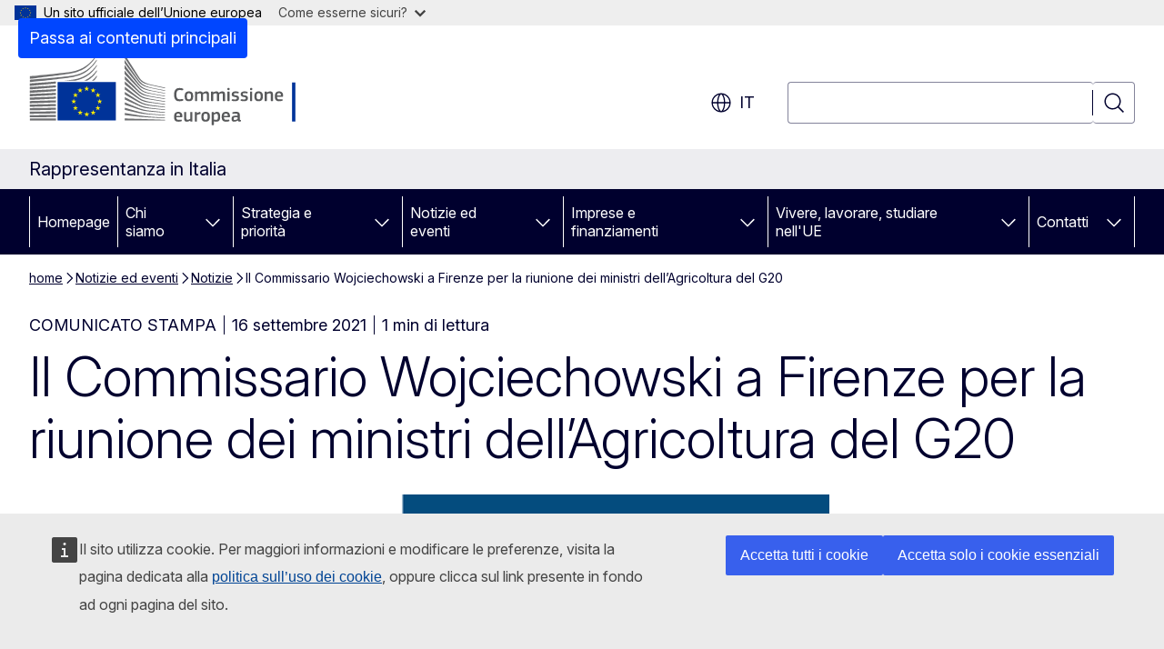

--- FILE ---
content_type: text/html; charset=UTF-8
request_url: https://italy.representation.ec.europa.eu/notizie-ed-eventi/notizie/il-commissario-wojciechowski-firenze-la-riunione-dei-ministri_it
body_size: 16159
content:
<!DOCTYPE html>
<html lang="it" dir="ltr" prefix="og: https://ogp.me/ns#">
  <head>
    <meta charset="utf-8" />
<meta name="description" content="Il Commissario per l’Agricoltura, Janusz Wojciechowski, è in Italia, a Firenze, per partecipare all’Open Forum sull’Agricoltura sostenibile oggi e alla riunione dei ministri dell’Agricoltura del G20 domani, in occasione dei quali pronuncerà diversi interventi." />
<meta name="keywords" content="agricoltura sostenibile,Commissione europea" />
<link rel="canonical" href="https://italy.representation.ec.europa.eu/notizie-ed-eventi/notizie/il-commissario-wojciechowski-firenze-la-riunione-dei-ministri_it" />
<meta property="og:determiner" content="auto" />
<meta property="og:site_name" content="Rappresentanza in Italia" />
<meta property="og:type" content="website" />
<meta property="og:url" content="https://italy.representation.ec.europa.eu/notizie-ed-eventi/notizie/il-commissario-wojciechowski-firenze-la-riunione-dei-ministri_it" />
<meta property="og:title" content="Il Commissario Wojciechowski a Firenze per la riunione dei ministri dell’Agricoltura del G20" />
<meta property="og:description" content="Il Commissario per l’Agricoltura, Janusz Wojciechowski, è in Italia, a Firenze, per partecipare all’Open Forum sull’Agricoltura sostenibile oggi e alla riunione dei ministri dell’Agricoltura del G20 domani, in occasione dei quali pronuncerà diversi interventi." />
<meta property="og:image" content="https://italy.representation.ec.europa.eu/sites/default/files/styles/ewcms_metatag_image/public/2021-09/riunione%20agricoltura%20G20.png?itok=dSyeSiwZ" />
<meta property="og:image:alt" content="agricoltura firenze G20" />
<meta property="og:updated_time" content="2021-09-16T14:00:00+0200" />
<meta name="twitter:card" content="summary_large_image" />
<meta name="twitter:description" content="Il Commissario per l’Agricoltura, Janusz Wojciechowski, è in Italia, a Firenze, per partecipare all’Open Forum sull’Agricoltura sostenibile oggi e alla riunione dei ministri dell’Agricoltura del G20 domani, in occasione dei quali pronuncerà diversi interventi." />
<meta name="twitter:title" content="Il Commissario Wojciechowski a Firenze per la riunione dei ministri dell’Agricoltura del G20" />
<meta name="twitter:image" content="https://italy.representation.ec.europa.eu/sites/default/files/styles/ewcms_metatag_image/public/2021-09/riunione%20agricoltura%20G20.png?itok=dSyeSiwZ" />
<meta name="twitter:image:alt" content="agricoltura firenze G20" />
<meta http-equiv="X-UA-Compatible" content="IE=edge,chrome=1" />
<meta name="Generator" content="Drupal 11 (https://www.drupal.org)" />
<meta name="MobileOptimized" content="width" />
<meta name="HandheldFriendly" content="true" />
<meta name="viewport" content="width=device-width, initial-scale=1.0" />
<script type="application/json">{"service":"preview","position":"before"}</script>
<script type="application/ld+json">{
    "@context": "https:\/\/schema.org",
    "@type": "BreadcrumbList",
    "itemListElement": [
        {
            "@type": "ListItem",
            "position": 1,
            "item": {
                "@id": "https:\/\/italy.representation.ec.europa.eu\/index_it",
                "name": "home"
            }
        },
        {
            "@type": "ListItem",
            "position": 2,
            "item": {
                "@id": "https:\/\/italy.representation.ec.europa.eu\/notizie-ed-eventi_it",
                "name": "Notizie ed eventi"
            }
        },
        {
            "@type": "ListItem",
            "position": 3,
            "item": {
                "@id": "https:\/\/italy.representation.ec.europa.eu\/notizie-ed-eventi\/notizie_it",
                "name": "Notizie"
            }
        },
        {
            "@type": "ListItem",
            "position": 4,
            "item": {
                "@id": "https:\/\/italy.representation.ec.europa.eu\/notizie-ed-eventi\/notizie\/il-commissario-wojciechowski-firenze-la-riunione-dei-ministri_it",
                "name": " Il Commissario Wojciechowski a Firenze per la riunione dei ministri dell’Agricoltura del G20"
            }
        }
    ]
}</script>
<link rel="icon" href="/themes/contrib/oe_theme/images/favicons/ec/favicon.ico" type="image/vnd.microsoft.icon" />
<link rel="alternate" hreflang="it" href="https://italy.representation.ec.europa.eu/notizie-ed-eventi/notizie/il-commissario-wojciechowski-firenze-la-riunione-dei-ministri_it" />
<link rel="icon" href="/themes/contrib/oe_theme/images/favicons/ec/favicon.svg" type="image/svg+xml" />
<link rel="apple-touch-icon" href="/themes/contrib/oe_theme/images/favicons/ec/favicon.png" />

    <title> Il Commissario Wojciechowski a Firenze per la riunione dei ministri dell’Agricoltura del G20 - Rappresentanza in Italia</title>
    <link rel="stylesheet" media="all" href="/sites/default/files/css/css_9zVDTk_BCEDvs-EkWMisbApxl7LKrPKD_4l4NWBHCs0.css?delta=0&amp;language=it&amp;theme=ewcms_theme&amp;include=eJxFyUEKwCAMBMAPCXlSUFkwYIyYheLvS0-9zGXwdE_BpzJi0nYJKAcc0sN3LCzqtHbquYr-7z62WPIm4dJq4gWS5B4w" />
<link rel="stylesheet" media="all" href="/sites/default/files/css/css_10GtrPJF1DSufIVBTBQe7-pRkMO8N0kwKs433uTiiLA.css?delta=1&amp;language=it&amp;theme=ewcms_theme&amp;include=eJxFyUEKwCAMBMAPCXlSUFkwYIyYheLvS0-9zGXwdE_BpzJi0nYJKAcc0sN3LCzqtHbquYr-7z62WPIm4dJq4gWS5B4w" />
<link rel="stylesheet" media="print" href="/sites/default/files/css/css_LKOM0sy2R5uGHb5McamS_RqOwHh83nRcIqzPewS9W78.css?delta=2&amp;language=it&amp;theme=ewcms_theme&amp;include=eJxFyUEKwCAMBMAPCXlSUFkwYIyYheLvS0-9zGXwdE_BpzJi0nYJKAcc0sN3LCzqtHbquYr-7z62WPIm4dJq4gWS5B4w" />
<link rel="stylesheet" media="all" href="/sites/default/files/css/css_q9xRxOXugSHZu9kbIdZkjNdXhb8n87wk0kh_ZfGJkXY.css?delta=3&amp;language=it&amp;theme=ewcms_theme&amp;include=eJxFyUEKwCAMBMAPCXlSUFkwYIyYheLvS0-9zGXwdE_BpzJi0nYJKAcc0sN3LCzqtHbquYr-7z62WPIm4dJq4gWS5B4w" />
<link rel="stylesheet" media="print" href="/sites/default/files/css/css_J-lfvJ1mlDOCRIdITeEF2THF6NIV8lyKo0j9SZAA9jA.css?delta=4&amp;language=it&amp;theme=ewcms_theme&amp;include=eJxFyUEKwCAMBMAPCXlSUFkwYIyYheLvS0-9zGXwdE_BpzJi0nYJKAcc0sN3LCzqtHbquYr-7z62WPIm4dJq4gWS5B4w" />
<link rel="stylesheet" media="all" href="/sites/default/files/css/css_Wagom1G__14zWRN6vVMnrORB7RfR1-LV87xuPR3g-bw.css?delta=5&amp;language=it&amp;theme=ewcms_theme&amp;include=eJxFyUEKwCAMBMAPCXlSUFkwYIyYheLvS0-9zGXwdE_BpzJi0nYJKAcc0sN3LCzqtHbquYr-7z62WPIm4dJq4gWS5B4w" />
<link rel="stylesheet" media="print" href="/sites/default/files/css/css_7EAvazcy9Q8XVOwaHkXcnmxie-2hD07glZTcJDP7SvA.css?delta=6&amp;language=it&amp;theme=ewcms_theme&amp;include=eJxFyUEKwCAMBMAPCXlSUFkwYIyYheLvS0-9zGXwdE_BpzJi0nYJKAcc0sN3LCzqtHbquYr-7z62WPIm4dJq4gWS5B4w" />

    
  </head>
  <body class="language-it ecl-typography path-node page-node-type-oe-news">
          <a
  href="#main-content"
  class="ecl-link ecl-link--primary ecl-skip-link"
   id="skip-id"
>Passa ai contenuti principali</a>

        <div id="cck_here"></div>    <script type="application/json">{"utility":"globan","theme":"light","logo":true,"link":true,"mode":false}</script>

      <div class="dialog-off-canvas-main-canvas" data-off-canvas-main-canvas>
          <header
  class="ecl-site-header ecl-site-header-with-logo-l ecl-site-header--has-menu"
  data-ecl-auto-init="SiteHeader"
>
  
    <div class="ecl-site-header__header">
        <div class="ecl-site-header__inner">
      <div class="ecl-site-header__background">
        <div class="ecl-site-header__header">
          <div class="ecl-site-header__container ecl-container">
            <div class="ecl-site-header__top" data-ecl-site-header-top>
                    <a
    class="ecl-link ecl-link--standalone ecl-site-header__logo-link"
    href="https://commission.europa.eu/index_it"
    aria-label="Homepage - Commissione europea"
    data-aria-label-en="Home - European Commission"
  >
                                <picture
  class="ecl-picture ecl-site-header__picture"
   title="Commissione&#x20;europea"
><source 
                  srcset="/themes/contrib/oe_theme/dist/ec/images/logo/positive/logo-ec--it.svg"
                          media="(min-width: 996px)"
                      ><img 
          class="ecl-site-header__logo-image ecl-site-header__logo-image--l"
              src="/themes/contrib/oe_theme/dist/ec/images/logo/logo-ec--mute.svg"
              alt="Logo della Commissione europea"
          ></picture>  </a>


              <div class="ecl-site-header__action">
                  <div class="ecl-site-header__language"><a
    class="ecl-button ecl-button--tertiary ecl-button--neutral ecl-site-header__language-selector"
    href="https://italy.representation.ec.europa.eu/notizie-ed-eventi/notizie/il-commissario-wojciechowski-firenze-la-riunione-dei-ministri_it"
    data-ecl-language-selector
    role="button"
    aria-label="Change language, current language is italiano - it"
      aria-controls="language-list-overlay"
    ><span class="ecl-site-header__language-icon"><span 
  class="wt-icon--global ecl-icon ecl-icon--m ecl-site-header__icon ecl-icon--global"
  aria-hidden="false"
   title="it" role="img"></span></span>it</a><div class="ecl-site-header__language-container" id="language-list-overlay" hidden data-ecl-language-list-overlay aria-labelledby="ecl-site-header__language-title" role="dialog"><div class="ecl-site-header__language-header"><div
        class="ecl-site-header__language-title"
        id="ecl-site-header__language-title"
      >Select your language</div><button
  class="ecl-button ecl-button--tertiary ecl-button--neutral ecl-site-header__language-close ecl-button--icon-only"
  type="submit"
   data-ecl-language-list-close
><span class="ecl-button__container"><span class="ecl-button__label" data-ecl-label="true">Chiudi</span><span 
  class="wt-icon--close ecl-icon ecl-icon--m ecl-button__icon ecl-icon--close"
  aria-hidden="true"
   data-ecl-icon></span></span></button></div><div
      class="ecl-site-header__language-content"
      data-ecl-language-list-content
    ><div class="ecl-site-header__language-category" data-ecl-language-list-eu><ul class="ecl-site-header__language-list" translate="no"><li class="ecl-site-header__language-item"><a
  href="https://italy.representation.ec.europa.eu/notizie-ed-eventi/notizie/il-commissario-wojciechowski-firenze-la-riunione-dei-ministri_bg"
  class="ecl-link ecl-link--standalone ecl-link--no-visited ecl-site-header__language-link"
   hreflang="bg"
><span class="ecl-site-header__language-link-code">bg</span><span class="ecl-site-header__language-link-label" lang="bg">български</span></a></li><li class="ecl-site-header__language-item"><a
  href="https://italy.representation.ec.europa.eu/notizie-ed-eventi/notizie/il-commissario-wojciechowski-firenze-la-riunione-dei-ministri_es"
  class="ecl-link ecl-link--standalone ecl-link--no-visited ecl-site-header__language-link"
   hreflang="es"
><span class="ecl-site-header__language-link-code">es</span><span class="ecl-site-header__language-link-label" lang="es">español</span></a></li><li class="ecl-site-header__language-item"><a
  href="https://italy.representation.ec.europa.eu/notizie-ed-eventi/notizie/il-commissario-wojciechowski-firenze-la-riunione-dei-ministri_cs"
  class="ecl-link ecl-link--standalone ecl-link--no-visited ecl-site-header__language-link"
   hreflang="cs"
><span class="ecl-site-header__language-link-code">cs</span><span class="ecl-site-header__language-link-label" lang="cs">čeština</span></a></li><li class="ecl-site-header__language-item"><a
  href="https://italy.representation.ec.europa.eu/notizie-ed-eventi/notizie/il-commissario-wojciechowski-firenze-la-riunione-dei-ministri_da"
  class="ecl-link ecl-link--standalone ecl-link--no-visited ecl-site-header__language-link"
   hreflang="da"
><span class="ecl-site-header__language-link-code">da</span><span class="ecl-site-header__language-link-label" lang="da">dansk</span></a></li><li class="ecl-site-header__language-item"><a
  href="https://italy.representation.ec.europa.eu/notizie-ed-eventi/notizie/il-commissario-wojciechowski-firenze-la-riunione-dei-ministri_de"
  class="ecl-link ecl-link--standalone ecl-link--no-visited ecl-site-header__language-link"
   hreflang="de"
><span class="ecl-site-header__language-link-code">de</span><span class="ecl-site-header__language-link-label" lang="de">Deutsch</span></a></li><li class="ecl-site-header__language-item"><a
  href="https://italy.representation.ec.europa.eu/notizie-ed-eventi/notizie/il-commissario-wojciechowski-firenze-la-riunione-dei-ministri_et"
  class="ecl-link ecl-link--standalone ecl-link--no-visited ecl-site-header__language-link"
   hreflang="et"
><span class="ecl-site-header__language-link-code">et</span><span class="ecl-site-header__language-link-label" lang="et">eesti</span></a></li><li class="ecl-site-header__language-item"><a
  href="https://italy.representation.ec.europa.eu/notizie-ed-eventi/notizie/il-commissario-wojciechowski-firenze-la-riunione-dei-ministri_el"
  class="ecl-link ecl-link--standalone ecl-link--no-visited ecl-site-header__language-link"
   hreflang="el"
><span class="ecl-site-header__language-link-code">el</span><span class="ecl-site-header__language-link-label" lang="el">ελληνικά</span></a></li><li class="ecl-site-header__language-item"><a
  href="https://italy.representation.ec.europa.eu/notizie-ed-eventi/notizie/il-commissario-wojciechowski-firenze-la-riunione-dei-ministri_en"
  class="ecl-link ecl-link--standalone ecl-link--no-visited ecl-site-header__language-link"
   hreflang="en"
><span class="ecl-site-header__language-link-code">en</span><span class="ecl-site-header__language-link-label" lang="en">English</span></a></li><li class="ecl-site-header__language-item"><a
  href="https://italy.representation.ec.europa.eu/notizie-ed-eventi/notizie/il-commissario-wojciechowski-firenze-la-riunione-dei-ministri_fr"
  class="ecl-link ecl-link--standalone ecl-link--no-visited ecl-site-header__language-link"
   hreflang="fr"
><span class="ecl-site-header__language-link-code">fr</span><span class="ecl-site-header__language-link-label" lang="fr">français</span></a></li><li class="ecl-site-header__language-item"><a
  href="https://italy.representation.ec.europa.eu/notizie-ed-eventi/notizie/il-commissario-wojciechowski-firenze-la-riunione-dei-ministri_ga"
  class="ecl-link ecl-link--standalone ecl-link--no-visited ecl-site-header__language-link"
   hreflang="ga"
><span class="ecl-site-header__language-link-code">ga</span><span class="ecl-site-header__language-link-label" lang="ga">Gaeilge</span></a></li><li class="ecl-site-header__language-item"><a
  href="https://italy.representation.ec.europa.eu/notizie-ed-eventi/notizie/il-commissario-wojciechowski-firenze-la-riunione-dei-ministri_hr"
  class="ecl-link ecl-link--standalone ecl-link--no-visited ecl-site-header__language-link"
   hreflang="hr"
><span class="ecl-site-header__language-link-code">hr</span><span class="ecl-site-header__language-link-label" lang="hr">hrvatski</span></a></li><li class="ecl-site-header__language-item"><a
  href="https://italy.representation.ec.europa.eu/notizie-ed-eventi/notizie/il-commissario-wojciechowski-firenze-la-riunione-dei-ministri_it"
  class="ecl-link ecl-link--standalone ecl-link--no-visited ecl-site-header__language-link ecl-site-header__language-link--active"
   hreflang="it"
><span class="ecl-site-header__language-link-code">it</span><span class="ecl-site-header__language-link-label" lang="it">italiano</span></a></li><li class="ecl-site-header__language-item"><a
  href="https://italy.representation.ec.europa.eu/notizie-ed-eventi/notizie/il-commissario-wojciechowski-firenze-la-riunione-dei-ministri_lv"
  class="ecl-link ecl-link--standalone ecl-link--no-visited ecl-site-header__language-link"
   hreflang="lv"
><span class="ecl-site-header__language-link-code">lv</span><span class="ecl-site-header__language-link-label" lang="lv">latviešu</span></a></li><li class="ecl-site-header__language-item"><a
  href="https://italy.representation.ec.europa.eu/notizie-ed-eventi/notizie/il-commissario-wojciechowski-firenze-la-riunione-dei-ministri_lt"
  class="ecl-link ecl-link--standalone ecl-link--no-visited ecl-site-header__language-link"
   hreflang="lt"
><span class="ecl-site-header__language-link-code">lt</span><span class="ecl-site-header__language-link-label" lang="lt">lietuvių</span></a></li><li class="ecl-site-header__language-item"><a
  href="https://italy.representation.ec.europa.eu/notizie-ed-eventi/notizie/il-commissario-wojciechowski-firenze-la-riunione-dei-ministri_hu"
  class="ecl-link ecl-link--standalone ecl-link--no-visited ecl-site-header__language-link"
   hreflang="hu"
><span class="ecl-site-header__language-link-code">hu</span><span class="ecl-site-header__language-link-label" lang="hu">magyar</span></a></li><li class="ecl-site-header__language-item"><a
  href="https://italy.representation.ec.europa.eu/notizie-ed-eventi/notizie/il-commissario-wojciechowski-firenze-la-riunione-dei-ministri_mt"
  class="ecl-link ecl-link--standalone ecl-link--no-visited ecl-site-header__language-link"
   hreflang="mt"
><span class="ecl-site-header__language-link-code">mt</span><span class="ecl-site-header__language-link-label" lang="mt">Malti</span></a></li><li class="ecl-site-header__language-item"><a
  href="https://italy.representation.ec.europa.eu/notizie-ed-eventi/notizie/il-commissario-wojciechowski-firenze-la-riunione-dei-ministri_nl"
  class="ecl-link ecl-link--standalone ecl-link--no-visited ecl-site-header__language-link"
   hreflang="nl"
><span class="ecl-site-header__language-link-code">nl</span><span class="ecl-site-header__language-link-label" lang="nl">Nederlands</span></a></li><li class="ecl-site-header__language-item"><a
  href="https://italy.representation.ec.europa.eu/notizie-ed-eventi/notizie/il-commissario-wojciechowski-firenze-la-riunione-dei-ministri_pl"
  class="ecl-link ecl-link--standalone ecl-link--no-visited ecl-site-header__language-link"
   hreflang="pl"
><span class="ecl-site-header__language-link-code">pl</span><span class="ecl-site-header__language-link-label" lang="pl">polski</span></a></li><li class="ecl-site-header__language-item"><a
  href="https://italy.representation.ec.europa.eu/notizie-ed-eventi/notizie/il-commissario-wojciechowski-firenze-la-riunione-dei-ministri_pt"
  class="ecl-link ecl-link--standalone ecl-link--no-visited ecl-site-header__language-link"
   hreflang="pt"
><span class="ecl-site-header__language-link-code">pt</span><span class="ecl-site-header__language-link-label" lang="pt">português</span></a></li><li class="ecl-site-header__language-item"><a
  href="https://italy.representation.ec.europa.eu/notizie-ed-eventi/notizie/il-commissario-wojciechowski-firenze-la-riunione-dei-ministri_ro"
  class="ecl-link ecl-link--standalone ecl-link--no-visited ecl-site-header__language-link"
   hreflang="ro"
><span class="ecl-site-header__language-link-code">ro</span><span class="ecl-site-header__language-link-label" lang="ro">română</span></a></li><li class="ecl-site-header__language-item"><a
  href="https://italy.representation.ec.europa.eu/notizie-ed-eventi/notizie/il-commissario-wojciechowski-firenze-la-riunione-dei-ministri_sk"
  class="ecl-link ecl-link--standalone ecl-link--no-visited ecl-site-header__language-link"
   hreflang="sk"
><span class="ecl-site-header__language-link-code">sk</span><span class="ecl-site-header__language-link-label" lang="sk">slovenčina</span></a></li><li class="ecl-site-header__language-item"><a
  href="https://italy.representation.ec.europa.eu/notizie-ed-eventi/notizie/il-commissario-wojciechowski-firenze-la-riunione-dei-ministri_sl"
  class="ecl-link ecl-link--standalone ecl-link--no-visited ecl-site-header__language-link"
   hreflang="sl"
><span class="ecl-site-header__language-link-code">sl</span><span class="ecl-site-header__language-link-label" lang="sl">slovenščina</span></a></li><li class="ecl-site-header__language-item"><a
  href="https://italy.representation.ec.europa.eu/notizie-ed-eventi/notizie/il-commissario-wojciechowski-firenze-la-riunione-dei-ministri_fi"
  class="ecl-link ecl-link--standalone ecl-link--no-visited ecl-site-header__language-link"
   hreflang="fi"
><span class="ecl-site-header__language-link-code">fi</span><span class="ecl-site-header__language-link-label" lang="fi">suomi</span></a></li><li class="ecl-site-header__language-item"><a
  href="https://italy.representation.ec.europa.eu/notizie-ed-eventi/notizie/il-commissario-wojciechowski-firenze-la-riunione-dei-ministri_sv"
  class="ecl-link ecl-link--standalone ecl-link--no-visited ecl-site-header__language-link"
   hreflang="sv"
><span class="ecl-site-header__language-link-code">sv</span><span class="ecl-site-header__language-link-label" lang="sv">svenska</span></a></li></ul></div></div></div></div>
<div class="ecl-site-header__search-container" role="search">
  <a
    class="ecl-button ecl-button--tertiary ecl-site-header__search-toggle"
    href=""
    data-ecl-search-toggle="true"
    aria-controls=""
    aria-expanded="false"
  ><span 
  class="wt-icon--search ecl-icon ecl-icon--s ecl-site-header__icon ecl-icon--search"
  aria-hidden="true"
   role="img"></span></a>
  <script type="application/json">{"service":"search","version":"2.0","form":".ecl-search-form","filters":{"scope":{"sites":[{"selected":true,"name":"Rappresentanza in Italia","id":["comm-ewcms-italy"]}]}}}</script>
<form
  class="ecl-search-form ecl-site-header__search"
  role="search"
   class="oe-search-search-form" data-drupal-selector="oe-search-search-form" action="/notizie-ed-eventi/notizie/il-commissario-wojciechowski-firenze-la-riunione-dei-ministri_it" method="post" id="oe-search-search-form" accept-charset="UTF-8" data-ecl-search-form
><div class="ecl-form-group"><label
                  for="edit-keys"
            id="edit-keys-label"
          class="ecl-form-label ecl-search-form__label"
    >Cerca</label><input
      id="edit-keys"
      class="ecl-text-input ecl-text-input--m ecl-search-form__text-input form-search ecl-search-form__text-input"
      name="keys"
        type="search"
            
  ></div><button
  class="ecl-button ecl-button--tertiary ecl-search-form__button ecl-search-form__button ecl-button--icon-only"
  type="submit"
  
><span class="ecl-button__container"><span 
  class="wt-icon--search ecl-icon ecl-icon--m ecl-button__icon ecl-icon--search"
  aria-hidden="true"
   data-ecl-icon></span><span class="ecl-button__label" data-ecl-label="true">Cerca</span></span></button><input autocomplete="off" data-drupal-selector="form-o94x-5wux-cmimbxvl-ivl7f5roi-9ic8ujck-wycye" type="hidden" name="form_build_id" value="form-O94X_5wUX_CmimBxVl_iVl7f5Roi_9IC8ujCk_wYcYE" /><input data-drupal-selector="edit-oe-search-search-form" type="hidden" name="form_id" value="oe_search_search_form" /></form>
  
</div>


              </div>
            </div>
          </div>
        </div>
      </div>
    </div>
  
  </div>
      <div>
    <div id="block-machinetranslation">
  
    
      <div class="ecl-lang-select-page ecl-u-pv-m ecl-u-d-none" id="etrans-block">
  <div class="ecl-container">
    <div class="webtools-etrans--wrapper">
      <div id="webtools-etrans"></div>
      <div class="webtools-etrans--message">
        <div
  class="ecl-notification ecl-notification--info"
  data-ecl-notification
  role="alert"
  data-ecl-auto-init="Notification"
><span 
  class="wt-icon--information ecl-icon ecl-icon--m ecl-notification__icon ecl-icon--information"
  aria-hidden="false"
  ></span><div class="ecl-notification__content"><button
  class="ecl-button ecl-button--tertiary ecl-button--m ecl-button--neutral ecl-notification__close ecl-button--icon-only"
  type="button"
   data-ecl-notification-close
><span class="ecl-button__container"><span class="ecl-button__label" data-ecl-label="true">&nbsp;</span><span 
  class="wt-icon--close ecl-icon ecl-icon--m ecl-button__icon ecl-icon--close"
  aria-hidden="true"
   data-ecl-icon></span></span></button><div class="ecl-notification__description">&nbsp;</div></div></div>      </div>
    </div>
  </div>
</div>
<div class="ecl-lang-select-page ecl-u-pv-m ecl-u-d-none" id="no-etrans-block">
  <div class="ecl-container">
    <div class="webtools-etrans--wrapper">
      <div id="webtools-etrans"></div>
      <div class="webtools-etrans--message">
        <div
  class="ecl-notification ecl-notification--warning"
  data-ecl-notification
  role="alert"
  data-ecl-auto-init="Notification"
><span 
  class="wt-icon--information ecl-icon ecl-icon--m ecl-notification__icon ecl-icon--information"
  aria-hidden="false"
  ></span><div class="ecl-notification__content"><button
  class="ecl-button ecl-button--tertiary ecl-button--m ecl-button--neutral ecl-notification__close ecl-button--icon-only"
  type="button"
   data-ecl-notification-close
><span class="ecl-button__container"><span class="ecl-button__label" data-ecl-label="true">&nbsp;</span><span 
  class="wt-icon--close ecl-icon ecl-icon--m ecl-button__icon ecl-icon--close"
  aria-hidden="true"
   data-ecl-icon></span></span></button><div class="ecl-notification__description">&nbsp;</div></div></div>      </div>
    </div>
  </div>
</div>

  </div>

  </div>

  
          <div class="ecl-site-header__banner">
      <div class="ecl-container">
                  <div class="ecl-site-header__site-name">Rappresentanza in Italia</div>
                      </div>
    </div>
      <div id="block-ewcms-theme-horizontal-menu">
  
    
      <div style="height: 0">&nbsp;</div><div class="ewcms-horizontal-menu">
      
                                                                                                                            
                                                                                                          
                                                                                                          
                                                                      
                                                                                                                            
                                                                      
          
      <nav
  class="ecl-menu"
  data-ecl-menu
  data-ecl-menu-max-lines="2"
  data-ecl-auto-init="Menu"
      data-ecl-menu-label-open="Menu"
        data-ecl-menu-label-close="Chiudi"
    role="navigation" aria-label="Navigazione&#x20;nel&#x20;sito"
><div class="ecl-menu__overlay"></div><div class="ecl-container ecl-menu__container"><button
  class="ecl-button ecl-button--tertiary ecl-button--neutral ecl-menu__open ecl-button--icon-only"
  type="button"
   data-ecl-menu-open aria-expanded="false"
><span class="ecl-button__container"><span 
  class="wt-icon--hamburger ecl-icon ecl-icon--m ecl-button__icon ecl-icon--hamburger"
  aria-hidden="true"
   data-ecl-icon></span><span 
  class="wt-icon--close ecl-icon ecl-icon--m ecl-button__icon ecl-icon--close"
  aria-hidden="true"
   data-ecl-icon></span><span class="ecl-button__label" data-ecl-label="true">Menu</span></span></button><section class="ecl-menu__inner" data-ecl-menu-inner aria-label="Menu"><header class="ecl-menu__inner-header"><button
  class="ecl-button ecl-button--tertiary ecl-menu__close ecl-button--icon-only"
  type="submit"
   data-ecl-menu-close
><span class="ecl-button__container"><span class="ecl-button__label" data-ecl-label="true">Chiudi</span><span 
  class="wt-icon--close ecl-icon ecl-icon--m ecl-button__icon ecl-icon--close"
  aria-hidden="true"
   data-ecl-icon></span></span></button><div class="ecl-menu__title">Menu</div><button
  class="ecl-button ecl-button--tertiary ecl-menu__back"
  type="submit"
   data-ecl-menu-back
><span class="ecl-button__container"><span 
  class="wt-icon--corner-arrow ecl-icon ecl-icon--xs ecl-icon--rotate-270 ecl-button__icon ecl-icon--corner-arrow"
  aria-hidden="true"
   data-ecl-icon></span><span class="ecl-button__label" data-ecl-label="true">Back</span></span></button></header><button
  class="ecl-button ecl-button--tertiary ecl-menu__item ecl-menu__items-previous ecl-button--icon-only"
  type="button"
   data-ecl-menu-items-previous tabindex="-1"
><span class="ecl-button__container"><span 
  class="wt-icon--corner-arrow ecl-icon ecl-icon--s ecl-icon--rotate-270 ecl-button__icon ecl-icon--corner-arrow"
  aria-hidden="true"
   data-ecl-icon></span><span class="ecl-button__label" data-ecl-label="true">Previous items</span></span></button><button
  class="ecl-button ecl-button--tertiary ecl-menu__item ecl-menu__items-next ecl-button--icon-only"
  type="button"
   data-ecl-menu-items-next tabindex="-1"
><span class="ecl-button__container"><span 
  class="wt-icon--corner-arrow ecl-icon ecl-icon--s ecl-icon--rotate-90 ecl-button__icon ecl-icon--corner-arrow"
  aria-hidden="true"
   data-ecl-icon></span><span class="ecl-button__label" data-ecl-label="true">Next items</span></span></button><ul class="ecl-menu__list" data-ecl-menu-list><li class="ecl-menu__item" data-ecl-menu-item id="ecl-menu-item-ecl-menu-1866369899-0"><a
  href="/index_it"
  class="ecl-link ecl-link--standalone ecl-menu__link"
   data-untranslated-label="Home" data-active-path="&#x2F;" data-ecl-menu-link id="ecl-menu-item-ecl-menu-1866369899-0-link"
>Homepage</a></li><li class="ecl-menu__item ecl-menu__item--has-children" data-ecl-menu-item data-ecl-has-children aria-haspopup aria-expanded="false" id="ecl-menu-item-ecl-menu-1866369899-1"><a
  href="/chi-siamo_it"
  class="ecl-link ecl-link--standalone ecl-menu__link"
   data-untranslated-label="Chi&#x20;siamo" data-active-path="&#x2F;node&#x2F;12" data-ecl-menu-link id="ecl-menu-item-ecl-menu-1866369899-1-link"
>Chi siamo</a><button
  class="ecl-button ecl-button--tertiary ecl-button--neutral ecl-menu__button-caret ecl-button--icon-only"
  type="button"
   data-ecl-menu-caret aria-label="Accedi&#x20;agli&#x20;elementi&#x20;figlio" aria-describedby="ecl-menu-item-ecl-menu-1866369899-1-link" aria-expanded="false"
><span class="ecl-button__container"><span 
  class="wt-icon--corner-arrow ecl-icon ecl-icon--xs ecl-icon--rotate-180 ecl-button__icon ecl-icon--corner-arrow"
  aria-hidden="true"
   data-ecl-icon></span></span></button><div
    class="ecl-menu__mega"
    data-ecl-menu-mega
  ><ul class="ecl-menu__sublist"><li
        class="ecl-menu__subitem"
        data-ecl-menu-subitem
      ><a
  href="/chi-siamo/il-ruolo-della-rappresentanza-italia-della-commissione-europea_it"
  class="ecl-link ecl-link--standalone ecl-menu__sublink"
   data-untranslated-label="Cosa&#x20;facciamo" data-active-path="&#x2F;node&#x2F;11"
>Cosa facciamo</a></li><li
        class="ecl-menu__subitem"
        data-ecl-menu-subitem
      ><a
  href="/chi-siamo/il-nostro-team_it"
  class="ecl-link ecl-link--standalone ecl-menu__sublink"
   data-untranslated-label="Il&#x20;nostro&#x20;team" data-active-path="&#x2F;node&#x2F;13"
>Il nostro team</a></li><li
        class="ecl-menu__subitem"
        data-ecl-menu-subitem
      ><a
  href="/chi-siamo/commissione-europea-rappresentanza-italia_it"
  class="ecl-link ecl-link--standalone ecl-menu__sublink"
   data-untranslated-label="Contattaci" data-active-path="&#x2F;node&#x2F;14"
>Contattaci</a></li><li
        class="ecl-menu__subitem"
        data-ecl-menu-subitem
      ><a
  href="/chi-siamo/spazio-europa_it"
  class="ecl-link ecl-link--standalone ecl-menu__sublink"
   data-untranslated-label="Spazio&#x20;Europa" data-active-path="&#x2F;node&#x2F;15"
>Spazio Europa</a></li><li
        class="ecl-menu__subitem"
        data-ecl-menu-subitem
      ><a
  href="/chi-siamo/litalia-nellue_it"
  class="ecl-link ecl-link--standalone ecl-menu__sublink"
   data-untranslated-label="L&#x27;Italia&#x20;nell&#x27;UE" data-active-path="&#x2F;node&#x2F;17"
>L&#039;Italia nell&#039;UE</a></li><li
        class="ecl-menu__subitem"
        data-ecl-menu-subitem
      ><a
  href="/chi-siamo/cose-lue_it"
  class="ecl-link ecl-link--standalone ecl-menu__sublink"
   data-untranslated-label="Cos&#x27;&#x00E8;&#x20;l&#x27;UE" data-active-path="&#x2F;node&#x2F;18"
>Cos&#039;è l&#039;UE</a></li><li class="ecl-menu__subitem ecl-menu__see-all"><a
  href="/chi-siamo_it"
  class="ecl-link ecl-link--standalone ecl-link--icon ecl-menu__sublink"
  
><span 
      class="ecl-link__label">Mostra tutto</span><span 
  class="wt-icon--arrow-left ecl-icon ecl-icon--xs ecl-icon--rotate-180 ecl-link__icon ecl-icon--arrow-left"
  aria-hidden="true"
  ></span></a></li></ul></div></li><li class="ecl-menu__item ecl-menu__item--has-children" data-ecl-menu-item data-ecl-has-children aria-haspopup aria-expanded="false" id="ecl-menu-item-ecl-menu-1866369899-2"><a
  href="/strategia-e-priorita_it"
  class="ecl-link ecl-link--standalone ecl-menu__link"
   data-untranslated-label="Strategia&#x20;e&#x20;priorit&#x00E0;" data-active-path="&#x2F;node&#x2F;19" data-ecl-menu-link id="ecl-menu-item-ecl-menu-1866369899-2-link"
>Strategia e priorità</a><button
  class="ecl-button ecl-button--tertiary ecl-button--neutral ecl-menu__button-caret ecl-button--icon-only"
  type="button"
   data-ecl-menu-caret aria-label="Accedi&#x20;agli&#x20;elementi&#x20;figlio" aria-describedby="ecl-menu-item-ecl-menu-1866369899-2-link" aria-expanded="false"
><span class="ecl-button__container"><span 
  class="wt-icon--corner-arrow ecl-icon ecl-icon--xs ecl-icon--rotate-180 ecl-button__icon ecl-icon--corner-arrow"
  aria-hidden="true"
   data-ecl-icon></span></span></button><div
    class="ecl-menu__mega"
    data-ecl-menu-mega
  ><ul class="ecl-menu__sublist"><li
        class="ecl-menu__subitem"
        data-ecl-menu-subitem
      ><a
  href="/strategia-e-priorita/le-priorita-della-commissione-europea-il-periodo-2024-2029_it"
  class="ecl-link ecl-link--standalone ecl-menu__sublink"
   data-untranslated-label="Le&#x20;priorit&#x00E0;&#x20;della&#x20;Commissione&#x20;europea&#x20;per&#x20;il&#x20;periodo&#x20;2024-2029" data-active-path="&#x2F;node&#x2F;20"
>Le priorità della Commissione europea per il periodo 2024-2029</a></li><li
        class="ecl-menu__subitem"
        data-ecl-menu-subitem
      ><a
  href="/strategia-e-priorita/discorso-della-presidente-von-der-leyen-sullo-stato-dellunione-2023_it"
  class="ecl-link ecl-link--standalone ecl-menu__sublink"
   data-untranslated-label="Discorso&#x20;della&#x20;Presidente&#x20;von&#x20;der&#x20;Leyen&#x20;sullo&#x20;stato&#x20;dell&#x27;Unione&#x20;2023" data-active-path="&#x2F;node&#x2F;1108"
>Discorso della Presidente von der Leyen sullo stato dell&#039;Unione 2023</a></li><li
        class="ecl-menu__subitem"
        data-ecl-menu-subitem
      ><a
  href="/strategia-e-priorita/il-piano-la-ripresa-delleuropa-italia_it"
  class="ecl-link ecl-link--standalone ecl-menu__sublink"
   data-untranslated-label="Il&#x20;piano&#x20;per&#x20;la&#x20;ripresa&#x20;dell&#x27;Europa" data-active-path="&#x2F;node&#x2F;21"
>Il piano per la ripresa dell&#039;Europa</a></li><li
        class="ecl-menu__subitem"
        data-ecl-menu-subitem
      ><a
  href="/strategia-e-priorita/il-bilancio-ue-litalia_it"
  class="ecl-link ecl-link--standalone ecl-menu__sublink"
   data-untranslated-label="Il&#x20;bilancio&#x20;UE&#x20;per&#x20;l&#x27;Italia" data-active-path="&#x2F;node&#x2F;23"
>Il bilancio UE per l&#039;Italia</a></li><li
        class="ecl-menu__subitem"
        data-ecl-menu-subitem
      ><a
  href="/strategia-e-priorita/storie-di-successo_it"
  class="ecl-link ecl-link--standalone ecl-menu__sublink"
   data-untranslated-label="Storie&#x20;di&#x20;successo" data-active-path="&#x2F;node&#x2F;24"
>Storie di successo</a></li><li class="ecl-menu__subitem ecl-menu__see-all"><a
  href="/strategia-e-priorita_it"
  class="ecl-link ecl-link--standalone ecl-link--icon ecl-menu__sublink"
  
><span 
      class="ecl-link__label">Mostra tutto</span><span 
  class="wt-icon--arrow-left ecl-icon ecl-icon--xs ecl-icon--rotate-180 ecl-link__icon ecl-icon--arrow-left"
  aria-hidden="true"
  ></span></a></li></ul></div></li><li class="ecl-menu__item ecl-menu__item--has-children" data-ecl-menu-item data-ecl-has-children aria-haspopup aria-expanded="false" id="ecl-menu-item-ecl-menu-1866369899-3"><a
  href="/notizie-ed-eventi_it"
  class="ecl-link ecl-link--standalone ecl-menu__link"
   data-untranslated-label="Notizie&#x20;ed&#x20;eventi" data-active-path="&#x2F;node&#x2F;25" data-ecl-menu-link id="ecl-menu-item-ecl-menu-1866369899-3-link"
>Notizie ed eventi</a><button
  class="ecl-button ecl-button--tertiary ecl-button--neutral ecl-menu__button-caret ecl-button--icon-only"
  type="button"
   data-ecl-menu-caret aria-label="Accedi&#x20;agli&#x20;elementi&#x20;figlio" aria-describedby="ecl-menu-item-ecl-menu-1866369899-3-link" aria-expanded="false"
><span class="ecl-button__container"><span 
  class="wt-icon--corner-arrow ecl-icon ecl-icon--xs ecl-icon--rotate-180 ecl-button__icon ecl-icon--corner-arrow"
  aria-hidden="true"
   data-ecl-icon></span></span></button><div
    class="ecl-menu__mega"
    data-ecl-menu-mega
  ><ul class="ecl-menu__sublist"><li
        class="ecl-menu__subitem"
        data-ecl-menu-subitem
      ><a
  href="/notizie-ed-eventi/notizie-0_it"
  class="ecl-link ecl-link--standalone ecl-menu__sublink"
   data-untranslated-label="Notizie" data-active-path="&#x2F;node&#x2F;76"
>Notizie</a></li><li
        class="ecl-menu__subitem"
        data-ecl-menu-subitem
      ><a
  href="/notizie-ed-eventi/ufficio-stampa_it"
  class="ecl-link ecl-link--standalone ecl-menu__sublink"
   data-untranslated-label="Ufficio&#x20;stampa&#x20;" data-active-path="&#x2F;node&#x2F;30"
>Ufficio stampa </a></li><li
        class="ecl-menu__subitem"
        data-ecl-menu-subitem
      ><a
  href="/notizie-ed-eventi/ue-fake-news-miti-e-realta_it"
  class="ecl-link ecl-link--standalone ecl-menu__sublink"
   data-untranslated-label="UE&#x3A;&#x20;fake&#x20;news,&#x20;miti&#x20;e&#x20;realt&#x00E0;&#x20;" data-active-path="&#x2F;node&#x2F;31"
>UE: fake news, miti e realtà </a></li><li
        class="ecl-menu__subitem"
        data-ecl-menu-subitem
      ><a
  href="/notizie-ed-eventi/eventi-0_it"
  class="ecl-link ecl-link--standalone ecl-menu__sublink"
   data-untranslated-label="Eventi" data-active-path="&#x2F;node&#x2F;129"
>Eventi</a></li><li
        class="ecl-menu__subitem"
        data-ecl-menu-subitem
      ><a
  href="/notizie-ed-eventi/pubblicazioni-0_it"
  class="ecl-link ecl-link--standalone ecl-menu__sublink"
   data-untranslated-label="Pubblicazioni" data-active-path="&#x2F;node&#x2F;78"
>Pubblicazioni</a></li><li class="ecl-menu__subitem ecl-menu__see-all"><a
  href="/notizie-ed-eventi_it"
  class="ecl-link ecl-link--standalone ecl-link--icon ecl-menu__sublink"
  
><span 
      class="ecl-link__label">Mostra tutto</span><span 
  class="wt-icon--arrow-left ecl-icon ecl-icon--xs ecl-icon--rotate-180 ecl-link__icon ecl-icon--arrow-left"
  aria-hidden="true"
  ></span></a></li></ul></div></li><li class="ecl-menu__item ecl-menu__item--has-children" data-ecl-menu-item data-ecl-has-children aria-haspopup aria-expanded="false" id="ecl-menu-item-ecl-menu-1866369899-4"><a
  href="/imprese-e-finanziamenti_it"
  class="ecl-link ecl-link--standalone ecl-menu__link"
   data-untranslated-label="Imprese&#x20;e&#x20;finanziamenti" data-active-path="&#x2F;node&#x2F;32" data-ecl-menu-link id="ecl-menu-item-ecl-menu-1866369899-4-link"
>Imprese e finanziamenti</a><button
  class="ecl-button ecl-button--tertiary ecl-button--neutral ecl-menu__button-caret ecl-button--icon-only"
  type="button"
   data-ecl-menu-caret aria-label="Accedi&#x20;agli&#x20;elementi&#x20;figlio" aria-describedby="ecl-menu-item-ecl-menu-1866369899-4-link" aria-expanded="false"
><span class="ecl-button__container"><span 
  class="wt-icon--corner-arrow ecl-icon ecl-icon--xs ecl-icon--rotate-180 ecl-button__icon ecl-icon--corner-arrow"
  aria-hidden="true"
   data-ecl-icon></span></span></button><div
    class="ecl-menu__mega"
    data-ecl-menu-mega
  ><ul class="ecl-menu__sublist"><li
        class="ecl-menu__subitem"
        data-ecl-menu-subitem
      ><a
  href="/imprese-e-finanziamenti/fare-impresa-nellue_it"
  class="ecl-link ecl-link--standalone ecl-menu__sublink"
   data-untranslated-label="Fare&#x20;impresa&#x20;nell&#x27;UE" data-active-path="&#x2F;node&#x2F;33"
>Fare impresa nell&#039;UE</a></li><li
        class="ecl-menu__subitem"
        data-ecl-menu-subitem
      ><a
  href="/imprese-e-finanziamenti/finanziamenti-e-sovvenzioni_it"
  class="ecl-link ecl-link--standalone ecl-menu__sublink"
   data-untranslated-label="Finanziamenti&#x20;e&#x20;sovvenzioni" data-active-path="&#x2F;node&#x2F;34"
>Finanziamenti e sovvenzioni</a></li><li
        class="ecl-menu__subitem"
        data-ecl-menu-subitem
      ><a
  href="/imprese-e-finanziamenti/appalti-e-contratti_it"
  class="ecl-link ecl-link--standalone ecl-menu__sublink"
   data-untranslated-label="Appalti&#x20;e&#x20;contratti" data-active-path="&#x2F;node&#x2F;35"
>Appalti e contratti</a></li><li class="ecl-menu__subitem ecl-menu__see-all"><a
  href="/imprese-e-finanziamenti_it"
  class="ecl-link ecl-link--standalone ecl-link--icon ecl-menu__sublink"
  
><span 
      class="ecl-link__label">Mostra tutto</span><span 
  class="wt-icon--arrow-left ecl-icon ecl-icon--xs ecl-icon--rotate-180 ecl-link__icon ecl-icon--arrow-left"
  aria-hidden="true"
  ></span></a></li></ul></div></li><li class="ecl-menu__item ecl-menu__item--has-children" data-ecl-menu-item data-ecl-has-children aria-haspopup aria-expanded="false" id="ecl-menu-item-ecl-menu-1866369899-5"><a
  href="/vivere-lavorare-studiare-nellue_it"
  class="ecl-link ecl-link--standalone ecl-menu__link"
   data-untranslated-label="Vivere,&#x20;lavorare,&#x20;studiare&#x20;nell&#x27;UE" data-active-path="&#x2F;node&#x2F;36" data-ecl-menu-link id="ecl-menu-item-ecl-menu-1866369899-5-link"
>Vivere, lavorare, studiare nell&#039;UE</a><button
  class="ecl-button ecl-button--tertiary ecl-button--neutral ecl-menu__button-caret ecl-button--icon-only"
  type="button"
   data-ecl-menu-caret aria-label="Accedi&#x20;agli&#x20;elementi&#x20;figlio" aria-describedby="ecl-menu-item-ecl-menu-1866369899-5-link" aria-expanded="false"
><span class="ecl-button__container"><span 
  class="wt-icon--corner-arrow ecl-icon ecl-icon--xs ecl-icon--rotate-180 ecl-button__icon ecl-icon--corner-arrow"
  aria-hidden="true"
   data-ecl-icon></span></span></button><div
    class="ecl-menu__mega"
    data-ecl-menu-mega
  ><ul class="ecl-menu__sublist"><li
        class="ecl-menu__subitem"
        data-ecl-menu-subitem
      ><a
  href="/vivere-lavorare-studiare-nellue/i-tuoi-diritti_it"
  class="ecl-link ecl-link--standalone ecl-menu__sublink"
   data-untranslated-label="I&#x20;tuoi&#x20;diritti" data-active-path="&#x2F;node&#x2F;37"
>I tuoi diritti</a></li><li
        class="ecl-menu__subitem"
        data-ecl-menu-subitem
      ><a
  href="/vivere-lavorare-studiare-nellue/la-tua-voce-conta_it"
  class="ecl-link ecl-link--standalone ecl-menu__sublink"
   data-untranslated-label="La&#x20;tua&#x20;voce&#x20;conta" data-active-path="&#x2F;node&#x2F;38"
>La tua voce conta</a></li><li
        class="ecl-menu__subitem"
        data-ecl-menu-subitem
      ><a
  href="/vivere-lavorare-studiare-nellue/vivere-un-paese-dellue_it"
  class="ecl-link ecl-link--standalone ecl-menu__sublink"
   data-untranslated-label="Vivere&#x20;in&#x20;un&#x20;Paese&#x20;dell&#x27;UE" data-active-path="&#x2F;node&#x2F;39"
>Vivere in un Paese dell&#039;UE</a></li><li
        class="ecl-menu__subitem"
        data-ecl-menu-subitem
      ><a
  href="/vivere-lavorare-studiare-nellue/lavorare-un-paese-dellue_it"
  class="ecl-link ecl-link--standalone ecl-menu__sublink"
   data-untranslated-label="Lavorare&#x20;in&#x20;un&#x20;Paese&#x20;dell&#x27;UE" data-active-path="&#x2F;node&#x2F;40"
>Lavorare in un Paese dell&#039;UE</a></li><li
        class="ecl-menu__subitem"
        data-ecl-menu-subitem
      ><a
  href="/vivere-lavorare-studiare-nellue/lavora-lue_it"
  class="ecl-link ecl-link--standalone ecl-menu__sublink"
   data-untranslated-label="Lavora&#x20;per&#x20;l&#x27;UE" data-active-path="&#x2F;node&#x2F;41"
>Lavora per l&#039;UE</a></li><li
        class="ecl-menu__subitem"
        data-ecl-menu-subitem
      ><a
  href="/vivere-lavorare-studiare-nellue/studiare-apprendere-fare-tirocini_it"
  class="ecl-link ecl-link--standalone ecl-menu__sublink"
   data-untranslated-label="Studiare,&#x20;apprendere,&#x20;fare&#x20;tirocini" data-active-path="&#x2F;node&#x2F;91"
>Studiare, apprendere, fare tirocini</a></li><li class="ecl-menu__subitem ecl-menu__see-all"><a
  href="/vivere-lavorare-studiare-nellue_it"
  class="ecl-link ecl-link--standalone ecl-link--icon ecl-menu__sublink"
  
><span 
      class="ecl-link__label">Mostra tutto</span><span 
  class="wt-icon--arrow-left ecl-icon ecl-icon--xs ecl-icon--rotate-180 ecl-link__icon ecl-icon--arrow-left"
  aria-hidden="true"
  ></span></a></li></ul></div></li><li class="ecl-menu__item ecl-menu__item--has-children" data-ecl-menu-item data-ecl-has-children aria-haspopup aria-expanded="false" id="ecl-menu-item-ecl-menu-1866369899-6"><a
  href="/contatta-lunione-europea_it"
  class="ecl-link ecl-link--standalone ecl-menu__link"
   data-untranslated-label="Contatti" data-active-path="&#x2F;node&#x2F;42" data-ecl-menu-link id="ecl-menu-item-ecl-menu-1866369899-6-link"
>Contatti</a><button
  class="ecl-button ecl-button--tertiary ecl-button--neutral ecl-menu__button-caret ecl-button--icon-only"
  type="button"
   data-ecl-menu-caret aria-label="Accedi&#x20;agli&#x20;elementi&#x20;figlio" aria-describedby="ecl-menu-item-ecl-menu-1866369899-6-link" aria-expanded="false"
><span class="ecl-button__container"><span 
  class="wt-icon--corner-arrow ecl-icon ecl-icon--xs ecl-icon--rotate-180 ecl-button__icon ecl-icon--corner-arrow"
  aria-hidden="true"
   data-ecl-icon></span></span></button><div
    class="ecl-menu__mega"
    data-ecl-menu-mega
  ><ul class="ecl-menu__sublist"><li
        class="ecl-menu__subitem"
        data-ecl-menu-subitem
      ><a
  href="/contatta-lunione-europea/contatta-lunione-europea-italia_it"
  class="ecl-link ecl-link--standalone ecl-menu__sublink"
   data-untranslated-label="In&#x20;Italia" data-active-path="&#x2F;node&#x2F;43"
>In Italia</a></li><li
        class="ecl-menu__subitem"
        data-ecl-menu-subitem
      ><a
  href="/contatta-lunione-europea/tutta-lue_it"
  class="ecl-link ecl-link--standalone ecl-menu__sublink"
   data-untranslated-label="In&#x20;tutta&#x20;l&#x27;UE&#x20;" data-active-path="&#x2F;node&#x2F;44"
>In tutta l&#039;UE </a></li><li
        class="ecl-menu__subitem"
        data-ecl-menu-subitem
      ><a
  href="/contatta-lunione-europea/come-segnalare-problemi-o-presentare-reclami_it"
  class="ecl-link ecl-link--standalone ecl-menu__sublink"
   data-untranslated-label="Problemi&#x20;o&#x20;reclami&#x3F;&#x20;" data-active-path="&#x2F;node&#x2F;45"
>Problemi o reclami? </a></li><li class="ecl-menu__subitem ecl-menu__see-all"><a
  href="/contatta-lunione-europea_it"
  class="ecl-link ecl-link--standalone ecl-link--icon ecl-menu__sublink"
  
><span 
      class="ecl-link__label">Mostra tutto</span><span 
  class="wt-icon--arrow-left ecl-icon ecl-icon--xs ecl-icon--rotate-180 ecl-link__icon ecl-icon--arrow-left"
  aria-hidden="true"
  ></span></a></li></ul></div></li></ul></section></div></nav>

</div>

  </div>



</header>

            <div class="ecl-u-mb-2xl" id="block-ewcms-theme-page-header">
  
    
      
                
  


<div
  class="ecl-page-header"
  
><div class="ecl-container"><nav
  class="ecl-breadcrumb ecl-page-header__breadcrumb"
   aria-label="Ti&#x20;trovi&#x20;qui&#x3A;" aria-label="" data-ecl-breadcrumb="true" data-ecl-auto-init="Breadcrumb"
><ol class="ecl-breadcrumb__container"><li class="ecl-breadcrumb__segment" data-ecl-breadcrumb-item="static"><a
  href="/index_it"
  class="ecl-link ecl-link--standalone ecl-breadcrumb__link"
  
>home</a><span 
  class="wt-icon--corner-arrow ecl-icon ecl-icon--fluid ecl-breadcrumb__icon ecl-icon--corner-arrow"
  aria-hidden="true"
   role="presentation"></span></li><li
            class="ecl-breadcrumb__segment ecl-breadcrumb__segment--ellipsis"
            data-ecl-breadcrumb-ellipsis
            aria-hidden="true"
            ><button
  class="ecl-button ecl-button--tertiary ecl-button--m ecl-button--neutral ecl-breadcrumb__ellipsis"
  type="button"
   data-ecl-breadcrumb-ellipsis-button aria-label=""
>…</button><span 
  class="wt-icon--corner-arrow ecl-icon ecl-icon--fluid ecl-breadcrumb__icon ecl-icon--corner-arrow"
  aria-hidden="true"
   role="presentation"></span></li><li class="ecl-breadcrumb__segment" data-ecl-breadcrumb-item="expandable"><a
  href="/notizie-ed-eventi_it"
  class="ecl-link ecl-link--standalone ecl-breadcrumb__link"
  
>Notizie ed eventi</a><span 
  class="wt-icon--corner-arrow ecl-icon ecl-icon--fluid ecl-breadcrumb__icon ecl-icon--corner-arrow"
  aria-hidden="true"
   role="presentation"></span></li><li class="ecl-breadcrumb__segment" data-ecl-breadcrumb-item="static"><a
  href="/notizie-ed-eventi/notizie_it"
  class="ecl-link ecl-link--standalone ecl-breadcrumb__link"
  
>Notizie</a><span 
  class="wt-icon--corner-arrow ecl-icon ecl-icon--fluid ecl-breadcrumb__icon ecl-icon--corner-arrow"
  aria-hidden="true"
   role="presentation"></span></li><li class="ecl-breadcrumb__segment ecl-breadcrumb__current-page" data-ecl-breadcrumb-item="static" aria-current="page"><span> Il Commissario Wojciechowski a Firenze per la riunione dei ministri dell’Agricoltura del G20</span></li></ol></nav><div class="ecl-page-header__info"><ul class="ecl-page-header__meta"><li class="ecl-page-header__meta-item">Comunicato stampa</li><li class="ecl-page-header__meta-item">16 settembre 2021</li><li class="ecl-page-header__meta-item">1 min di lettura</li></ul><h1 class="ecl-page-header__title"><span> Il Commissario Wojciechowski a Firenze per la riunione dei ministri dell’Agricoltura del G20</span></h1></div></div></div>
  </div>


  

  <main class="ecl-u-pb-xl" id="main-content" data-inpage-navigation-source-area="h2.ecl-u-type-heading-2, div.ecl-featured-item__heading">
    <div class="ecl-container">
      <div class="ecl-row">
        <div class="ecl-col-s-12 ewcms-top-sidebar">
            <div>
    <div data-drupal-messages-fallback class="hidden"></div>
  </div>

        </div>
      </div>
      <div class="ecl-row">
        <div class="ecl-col-s-12">
                      <div id="block-ewcms-theme-main-page-content" data-inpage-navigation-source-area="h2, div.ecl-featured-item__heading" class="ecl-u-mb-l">
  
    
      <article dir="ltr">

  
    

  
  <div>
      

<div
  class="ecl-media-container ecl-media-container--custom-ratio ecl-u-mb-s ecl-u-type-paragraph"
  data-ecl-media-container="true" data-ecl-auto-init="MediaContainer" 
><figure class="ecl-media-container__figure"><div class="ecl-media-container__media"><picture><source srcset="/sites/default/files/styles/oe_theme_medium_no_crop/public/2021-09/riunione%20agricoltura%20G20.png?itok=0qv1cVtG 1x, /sites/default/files/styles/oe_theme_medium_2x_no_crop/public/2021-09/riunione%20agricoltura%20G20.png?itok=MuJtCaK9 2x" media="all and (min-width: 768px)" type="image/png" width="714" height="429"/><source srcset="/sites/default/files/styles/oe_theme_small_no_crop/public/2021-09/riunione%20agricoltura%20G20.png?itok=DKRQZXrX 1x, /sites/default/files/styles/oe_theme_small_2x_no_crop/public/2021-09/riunione%20agricoltura%20G20.png?itok=rFfJTDi_ 2x" type="image/png" width="714" height="429"/><img loading="eager" class="ecl-u-width-100 ecl-u-height-auto ecl-media-container__media--ratio-custom" width="714" height="429" src="/sites/default/files/styles/oe_theme_medium_no_crop/public/2021-09/riunione%20agricoltura%20G20.png?itok=0qv1cVtG" alt="agricoltura firenze G20" /></picture></div><figcaption class="ecl-media-container__caption"><div>G20 italia</div></figcaption></figure></div>
<div class="ecl"><p>Il Commissario per l’Agricoltura, Janusz<strong>&nbsp;Wojciechowski</strong>, è in Italia, a Firenze, per partecipare all’<a href="https://www.g20.org/it/il-17-e-18-settembre-firenze-ospitera-la-riunione-ministeriale-sullagricoltura.html" class="ecl-link ecl-link--icon"><span class="ecl-link__label">Open Forum sull’Agricoltura sostenibile</span><span class="wt-icon--external ecl-icon ecl-icon--xs ecl-link__icon ecl-icon--external"></span></a> oggi e alla <a href="https://www.g20.org/it/il-17-e-18-settembre-firenze-ospitera-la-riunione-ministeriale-sullagricoltura.html" class="ecl-link ecl-link--icon"><span class="ecl-link__label">riunione dei ministri dell’Agricoltura del G20</span><span class="wt-icon--external ecl-icon ecl-icon--xs ecl-link__icon ecl-icon--external"></span></a> domani, in occasione dei quali pronuncerà diversi interventi.</p>

<p>La riunione dei ministri dell’Agricoltura verterà sulla sostenibilità dei sistemi agricoli e alimentari. Più precisamente, si affronteranno cinque temi: come combinare le tre dimensioni della sostenibilità nei sistemi alimentari, l’agricoltura sostenibile in tempi di emergenza sanitaria globale, la ricerca come motore della sostenibilità, lavorare insieme per raggiungere l’obiettivo fame zero e il contributo del G20 all’imminente UNFSS e alla COP26.</p>

<p>In occasione della visita, il Commissario <strong>Wojciechowski </strong>parteciperà a una serie di incontri bilaterali, tra cui quello con Thomas J. Vilsack, Segretario all’Agricoltura degli Stati Uniti.</p>

<p>L’adozione ufficiale della dichiarazione dei ministri dell’Agricoltura del G20 avrà luogo il 18 settembre.</p>

<p>&nbsp;</p>

<p>&nbsp;</p>

<p>&nbsp;</p></div>
                              <div id="news-details" class="ecl-u-mt-3xl">
    <h2 class="ecl-u-type-heading-2">Dettagli</h2>
    <div class="ecl-u-mb-s">
        <dl
    class="ecl-description-list ecl-description-list--horizontal"
    
  ><dt class="ecl-description-list__term">Data di pubblicazione</dt><dd class="ecl-description-list__definition"><div>16 settembre 2021</div></dd></dl>  
    </div>
  </div>

  </div>

</article>

  </div>

            
                  </div>
      </div>
      <div class="ecl-row">
        <div class="ecl-col-s-12">
          
            <div>
    <div id="block-ewcms-theme-socialshare">
  
    
      <div class="ecl-social-media-share ecl-u-screen-only">
  <p class="ecl-social-media-share__description">
    Condividi questa pagina
  </p>
  <script type="application/json">{"service":"share","version":"2.0","networks":["twitter","facebook","linkedin","email","more"],"display":"icons","stats":true,"selection":true}</script>
</div>

  </div>

  </div>

        </div>
      </div>
    </div>
  </main>

        <div id="block-ewcms-theme-pagefeedbackform">
  
    
      <script type="application/json">{"service":"dff","id":"7DYPHpTL_dff_v2","lang":"it","version":"2.0"}</script>

  </div>

  

  




  


    
  <footer
  class="ecl-site-footer"
   data-logo-area-label-en="Home&#x20;-&#x20;European&#x20;Commission"
><div class="ecl-container ecl-site-footer__container"><div class="ecl-site-footer__row ecl-site-footer__row--specific"><div 
  class="ecl-site-footer__section ecl-site-footer__section--site-info"
  
><div class="ecl-site-footer__title"><a
  href="https://italy.representation.ec.europa.eu/index_it"
  class="ecl-link ecl-link--standalone ecl-link--inverted ecl-link--icon ecl-site-footer__title-link"
  
><span 
      class="ecl-link__label">Rappresentanza in Italia</span><span 
  class="wt-icon--arrow-left wt-icon--inverted ecl-icon ecl-icon--xs ecl-icon--flip-horizontal ecl-link__icon ecl-icon--arrow-left"
  aria-hidden="true"
  ></span></a></div><div class="ecl-site-footer__description">Il sito è gestito da:<br />Rappresentanza in Italia</div><div
  class="ecl-social-media-follow ecl-social-media-follow--left ecl-site-footer__social-media"
  
><ul class="ecl-social-media-follow__list"><li class="ecl-social-media-follow__item"><a
  href="https://www.facebook.com/europainitalia"
  class="ecl-link ecl-link--standalone ecl-link--inverted ecl-link--no-visited ecl-link--icon ecl-social-media-follow__link ecl-link--icon-only"
   data-section-label-untranslated="Follow&#x20;us" data-footer-link-label="Facebook&#x20;Europa&#x20;in&#x20;Italia"
><span 
  class="wt-icon-networks--facebook wt-icon--inverted ecl-icon ecl-icon--s ecl-link__icon ecl-social-media-follow__icon ecl-icon-networks--facebook"
  aria-hidden="true"
  ></span><span 
      class="ecl-link__label">Facebook Europa in Italia</span></a></li><li class="ecl-social-media-follow__item"><a
  href="https://www.instagram.com/europainitalia/"
  class="ecl-link ecl-link--standalone ecl-link--inverted ecl-link--no-visited ecl-link--icon ecl-social-media-follow__link ecl-link--icon-only"
   data-section-label-untranslated="Follow&#x20;us" data-footer-link-label="Instagram&#x20;Europa&#x20;in&#x20;Italia"
><span 
  class="wt-icon-networks--instagram wt-icon--inverted ecl-icon ecl-icon--s ecl-link__icon ecl-social-media-follow__icon ecl-icon-networks--instagram"
  aria-hidden="true"
  ></span><span 
      class="ecl-link__label">Instagram Europa in Italia</span></a></li><li class="ecl-social-media-follow__item"><a
  href="https://twitter.com/europainitalia"
  class="ecl-link ecl-link--standalone ecl-link--inverted ecl-link--no-visited ecl-link--icon ecl-social-media-follow__link ecl-link--icon-only"
   data-section-label-untranslated="Follow&#x20;us" data-footer-link-label="Twitter&#x20;Europa&#x20;in&#x20;Italia"
><span 
  class="wt-icon-networks--twitter wt-icon--inverted ecl-icon ecl-icon--s ecl-link__icon ecl-social-media-follow__icon ecl-icon-networks--twitter"
  aria-hidden="true"
  ></span><span 
      class="ecl-link__label">Twitter Europa in Italia</span></a></li><li class="ecl-social-media-follow__item"><a
  href="https://www.youtube.com/channel/UCR0tcAvgQ0yAlNRGFaHyAKQ"
  class="ecl-link ecl-link--standalone ecl-link--inverted ecl-link--no-visited ecl-link--icon ecl-social-media-follow__link ecl-link--icon-only"
   data-section-label-untranslated="Follow&#x20;us" data-footer-link-label="Youtube&#x20;Europa&#x20;in&#x20;Italia"
><span 
  class="wt-icon-networks--youtube wt-icon--inverted ecl-icon ecl-icon--s ecl-link__icon ecl-social-media-follow__icon ecl-icon-networks--youtube"
  aria-hidden="true"
  ></span><span 
      class="ecl-link__label">Youtube Europa in Italia</span></a></li></ul></div></div><div class="ecl-site-footer__section ecl-site-footer__section--links"><div class="ecl-site-footer__row"><div 
  class="ecl-site-footer__section ecl-site-footer__section--contact"
  
><div class="ecl-site-footer__title">
    Contattaci  </div><ul class="ecl-site-footer__list"><li class="ecl-site-footer__list-item"><a
  href="https://italy.representation.ec.europa.eu/dichiarazione-di-accessibilita-0_it"
  class="ecl-link ecl-link--standalone ecl-link--inverted ecl-site-footer__link"
   data-section-label-untranslated="Contact&#x20;us" data-footer-link-label="Accessibilit&#x00E0;"
>Accessibilità</a></li></ul></div></div></div></div><div class="ecl-site-footer__row ecl-site-footer__row--common"><div 
  class="ecl-site-footer__section ecl-site-footer__section--common"
  
><a
  href="https://commission.europa.eu/index_it"
  class="ecl-link ecl-link--standalone ecl-link--inverted ecl-site-footer__logo-link"
  
><picture
  class="ecl-picture ecl-site-footer__picture"
  
><img 
          class="ecl-site-footer__logo-image"
              src="/themes/contrib/oe_theme/dist/ec/images/logo/negative/logo-ec--it.svg"
              alt="Logo della Commissione europea"
          ></picture></a><ul class="ecl-site-footer__list ecl-site-footer__list--inline"><li class="ecl-site-footer__list-item"><a
  href="https://commission.europa.eu/legal-notice/vulnerability-disclosure-policy_it"
  class="ecl-link ecl-link--standalone ecl-link--inverted ecl-site-footer__link"
   data-section-label-untranslated="legal_navigation" data-footer-link-label="Report&#x20;an&#x20;IT&#x20;vulnerability"
>Segnalare una vulnerabilità informatica</a></li><li class="ecl-site-footer__list-item"><a
  href="https://commission.europa.eu/languages-our-websites_it"
  class="ecl-link ecl-link--standalone ecl-link--inverted ecl-site-footer__link"
   data-section-label-untranslated="legal_navigation" data-footer-link-label="Languages&#x20;on&#x20;our&#x20;websites"
>Le lingue sui nostri siti web</a></li><li class="ecl-site-footer__list-item"><a
  href="https://commission.europa.eu/cookies-policy_it"
  class="ecl-link ecl-link--standalone ecl-link--inverted ecl-site-footer__link"
   data-section-label-untranslated="legal_navigation" data-footer-link-label="Cookies"
>Cookie</a></li><li class="ecl-site-footer__list-item"><a
  href="https://commission.europa.eu/privacy-policy-websites-managed-european-commission_it"
  class="ecl-link ecl-link--standalone ecl-link--inverted ecl-site-footer__link"
   data-section-label-untranslated="legal_navigation" data-footer-link-label="Privacy&#x20;policy"
>Politica in materia di privacy</a></li><li class="ecl-site-footer__list-item"><a
  href="https://commission.europa.eu/legal-notice_it"
  class="ecl-link ecl-link--standalone ecl-link--inverted ecl-site-footer__link"
   data-section-label-untranslated="legal_navigation" data-footer-link-label="Legal&#x20;notice"
>Note legali</a></li><li class="ecl-site-footer__list-item"><a
  href=""
  class="ecl-link ecl-link--standalone ecl-link--inverted ecl-site-footer__link"
  
></a></li></ul></div></div></div></footer>


  
  </div>

    <script type="application/json">{"utility":"piwik","siteID":"399e425a-b848-4edd-bf7c-eedaba044138","sitePath":["italy.representation.ec.europa.eu"],"instance":"ec","dimensions":[{"id":3,"value":"Notizie"},{"id":4,"value":"European-Commission sustainable-agriculture"},{"id":5,"value":"Representation-in-Italy"},{"id":6,"value":" Il Commissario Wojciechowski a Firenze per la riunione dei ministri dell\u2019Agricoltura del G20"},{"id":7,"value":"3bb6fcc3-b8a9-4d4e-99cb-d9a099ac86b1"},{"id":8,"value":"EC - STANDARDISED"},{"id":9,"value":"sustainable-agriculture agricultural-policy European-Commission EU-institution European-Union"},{"id":10,"value":"Default landing page"},{"id":12,"value":"48"}]}</script>
<script type="application/json">{"utility":"cck"}</script>
<script type="application/json">{"service":"laco","include":"#block-ewcms-theme-main-page-content .ecl","coverage":{"document":"any","page":"any"},"icon":"all","exclude":".nolaco, .ecl-file, .ecl-content-item__title","ignore":["filename=([A-Za-z0-9\\-\\_]+)_([A-Za-z]{2}).pdf"]}</script>

    <script type="application/json" data-drupal-selector="drupal-settings-json">{"path":{"baseUrl":"\/","pathPrefix":"","currentPath":"node\/329","currentPathIsAdmin":false,"isFront":false,"currentLanguage":"it","urlSuffixes":["bg","cs","da","de","et","el","en","es","fr","ga","hr","it","lv","lt","hu","mt","nl","pl","pt","ro","sk","sl","fi","sv","tr","ar","ca","is","no","uk","ru","zh","lb","sw","he","ja","kl"]},"pluralDelimiter":"\u0003","suppressDeprecationErrors":true,"ewcms_multilingual":{"monolingual":false,"current_node_available_translations":["it"],"machine_translation_script":{"json":"{\u0022service\u0022:\u0022etrans\u0022,\u0022renderAs\u0022:false,\u0022user\u0022:\u0022Rappresentanza in Italia\u0022,\u0022exclude\u0022:\u0022.ecl-site-header__language-item,.ecl-site-header__language-selector,.toolbar\u0022,\u0022languages\u0022:{\u0022source\u0022:\u0022it\u0022,\u0022available\u0022:[\u0022it\u0022]},\u0022config\u0022:{\u0022live\u0022:false,\u0022mode\u0022:\u0022lc2023\u0022,\u0022targets\u0022:{\u0022receiver\u0022:\u0022#webtools-etrans\u0022}}}","current_node_language":"it"},"machine_translation":{"available_languages":["bg","es","cs","da","de","et","el","en","fr","ga","hr","lv","lt","hu","mt","nl","pl","pt-pt","ro","sk","sl","fi","sv","it"],"current_node_language_code":"it","native_languages":{"bg":"\u0431\u044a\u043b\u0433\u0430\u0440\u0441\u043a\u0438","es":"espa\u00f1ol","cs":"\u010de\u0161tina","da":"dansk","de":"Deutsch","et":"eesti","el":"\u03b5\u03bb\u03bb\u03b7\u03bd\u03b9\u03ba\u03ac","en":"English","fr":"fran\u00e7ais","ga":"Gaeilge","hr":"hrvatski","it":"italiano","lv":"latvie\u0161u","lt":"lietuvi\u0173","hu":"magyar","mt":"Malti","nl":"Nederlands","pl":"polski","pt-pt":"portugu\u00eas","ro":"rom\u00e2n\u0103","sk":"sloven\u010dina","sl":"sloven\u0161\u010dina","fi":"suomi","sv":"svenska","ar":"\u0627\u0644\u0639\u0631\u0628\u064a\u0629","ca":"catal\u00e0","is":"\u00edslenska","he":"\u05e2\u05d1\u05e8\u05d9\u05ea","kl":"kalaallisut","ja":"\u65e5\u672c\u8a9e","lb":"L\u00ebtzebuergesch","nb":"norsk","ru":"\u0440\u0443\u0441\u0441\u043a\u0438\u0439","sw":"Kiswahili","tr":"t\u00fcrk\u00e7e","uk":"y\u043a\u0440\u0430\u0457\u043d\u0441\u044c\u043a\u0430","zh-hans":"\u4e2d\u6587"},"suffix_map":{"bg":"bg","cs":"cs","da":"da","de":"de","et":"et","el":"el","en":"en","es":"es","fr":"fr","ga":"ga","hr":"hr","it":"it","lv":"lv","lt":"lt","hu":"hu","mt":"mt","nl":"nl","pl":"pl","pt":"pt-pt","ro":"ro","sk":"sk","sl":"sl","fi":"fi","sv":"sv"},"etrans_enabled":true,"etrans_languages":["ar","bg","cs","da","de","el","en","es","et","fi","fr","ga","hr","hu","is","it","ja","lt","lv","mt","nb","nl","pl","pt-pt","ro","ru","sk","sl","sv","tr","uk","zh-hans"],"non_eu_languages":["ar","ca","he","is","ja","kl","lb","nb","ru","sw","tr","uk","zh-hans"],"translated_strings":{"translation_not_available":{"bg":"\u0422\u0430\u0437\u0438 \u0441\u0442\u0440\u0430\u043d\u0438\u0446\u0430 \u043d\u0435 \u0435 \u0434\u043e\u0441\u0442\u044a\u043f\u043d\u0430 \u043d\u0430 \u0431\u044a\u043b\u0433\u0430\u0440\u0441\u043a\u0438 \u0435\u0437\u0438\u043a.","es":"Esta p\u00e1gina no est\u00e1 disponible en espa\u00f1ol","cs":"Tato str\u00e1nka nen\u00ed v \u010de\u0161tin\u011b k dispozici","da":"Denne side er ikke tilg\u00e6ngelig p\u00e5 dansk","de":"Diese Seite ist auf Deutsch nicht verf\u00fcgbar.","et":"See lehek\u00fclg ei ole eesti keeles k\u00e4ttesaadav","el":"\u0397 \u03c3\u03b5\u03bb\u03af\u03b4\u03b1 \u03b1\u03c5\u03c4\u03ae \u03b4\u03b5\u03bd \u03b5\u03af\u03bd\u03b1\u03b9 \u03b4\u03b9\u03b1\u03b8\u03ad\u03c3\u03b9\u03bc\u03b7 \u03c3\u03c4\u03b1 \u03b5\u03bb\u03bb\u03b7\u03bd\u03b9\u03ba\u03ac","en":"This page is not available in English.","fr":"Cette page n\u2019est pas disponible en fran\u00e7ais.","ga":"N\u00edl an leathanach seo ar f\u00e1il i nGaeilge","hr":"Ova stranica nije dostupna na hrvatskom jeziku","it":"Questa pagina non \u00e8 disponibile in italiano","lv":"\u0160\u012b lapa nav pieejama latvie\u0161u valod\u0101.","lt":"\u0160io puslapio lietuvi\u0173 kalba n\u0117ra","hu":"Ez az oldal nem \u00e9rhet\u0151 el magyarul","mt":"Din il-pa\u0121na mhix disponibbli bil-Malti","nl":"Deze pagina is niet beschikbaar in het Nederlands.","pl":"Strona nie jest dost\u0119pna w j\u0119zyku polskim.","pt-pt":"Esta p\u00e1gina n\u00e3o est\u00e1 dispon\u00edvel em portugu\u00eas","ro":"Aceast\u0103 pagin\u0103 nu este disponibil\u0103 \u00een limba rom\u00e2n\u0103","sk":"T\u00e1to str\u00e1nka nie je dostupn\u00e1 v sloven\u010dine","sl":"Ta stran ni na voljo v sloven\u0161\u010dini.","fi":"T\u00e4t\u00e4 sivua ei ole saatavilla suomen kielell\u00e4.","sv":"Sidan finns inte p\u00e5 svenska","ar":"\u0647\u0630\u0647 \u0627\u0644\u0635\u0641\u062d\u0629 \u063a\u064a\u0631 \u0645\u062a\u0627\u062d\u0629 \u0641\u064a \u0627\u0644\u0639\u0631\u0628\u064a\u0629.","ca":"Aquesta p\u00e0gina no est\u00e0 disponible en catal\u00e0.","is":"\u00deessi s\u00ed\u00f0a er ekki tilt\u00e6k \u00ed \u00edslenska.","he":"This page is not available in \u05e2\u05d1\u05e8\u05d9\u05ea.","kl":"This page is not available in kalaallisut.","ja":"\u3053\u306e\u30da\u30fc\u30b8\u306f\u65e5\u672c\u8a9e\u3067\u306f\u3054\u5229\u7528\u3044\u305f\u3060\u3051\u307e\u305b\u3093\u3002","lb":"D\u00ebs S\u00e4it ass net op L\u00ebtzebuergesch zoug\u00e4nglech.","nb":"Denne siden er ikke tilgjengelig p\u00e5 norsk.","ru":"\u0440\u0443\u0441\u0441\u043a\u0438\u0439 \u043e\u0442\u0441\u0443\u0442\u0441\u0442\u0432\u0443\u0435\u0442 \u0434\u043b\u044f \u043f\u0435\u0440\u0435\u0432\u043e\u0434\u0430 \u044d\u0442\u043e\u0439 \u0441\u0442\u0440\u0430\u043d\u0438\u0446\u044b","sw":"This page is not available in Kiswahili.","tr":"Bu sayfa t\u00fcrk\u00e7e dilinde mevcut de\u011fildir.","uk":"y\u043a\u0440\u0430\u0457\u043d\u0441\u044c\u043a\u0430 \u0432\u0456\u0434\u0441\u0443\u0442\u043d\u044f \u0434\u043b\u044f \u043f\u0435\u0440\u0435\u043a\u043b\u0430\u0434\u0443 \u0446\u0456\u0454\u0457 \u0441\u0442\u043e\u0440\u0456\u043d\u043a\u0438.","zh-hans":"\u672c\u9875\u9762\u5e76\u65e0\u4e2d\u6587\u7248\u672c\u3002"},"translation_message":{"bg":"\u0412\u0435\u0440\u0441\u0438\u044f \u043d\u0430 \u0431\u044a\u043b\u0433\u0430\u0440\u0441\u043a\u0438 \u0435\u0437\u0438\u043a \u0435 \u043d\u0430\u043b\u0438\u0447\u043d\u0430 \u0447\u0440\u0435\u0437 eTranslation, \u0443\u0441\u043b\u0443\u0433\u0430\u0442\u0430 \u0437\u0430 \u043c\u0430\u0448\u0438\u043d\u0435\u043d \u043f\u0440\u0435\u0432\u043e\u0434 \u043d\u0430 \u0415\u0432\u0440\u043e\u043f\u0435\u0439\u0441\u043a\u0430\u0442\u0430 \u043a\u043e\u043c\u0438\u0441\u0438\u044f.","es":"El espa\u00f1ol est\u00e1 disponible mediante eTranslation, el servicio de traducci\u00f3n autom\u00e1tica de la Comisi\u00f3n Europea.","cs":"\u010cesk\u00fd p\u0159eklad textu je k dispozici prost\u0159ednictv\u00edm eTranslation, slu\u017eby strojov\u00e9ho p\u0159ekladu Evropsk\u00e9 komise.","da":"En overs\u00e6ttelse til dansk f\u00e5r du via eTranslation, som er Europa-Kommissionens maskinovers\u00e6ttelsestjeneste.","de":"Deutsch ist \u00fcber eTranslation verf\u00fcgbar, den maschinellen \u00dcbersetzungsdienst der Europ\u00e4ischen Kommission.","et":"Eesti keel on Euroopa Komisjoni masint\u00f5lketeenuses eTranslation k\u00e4ttesaadav.","el":"\u0397 \u03ad\u03ba\u03b4\u03bf\u03c3\u03b7 \u03c3\u03c4\u03b1 \u03b5\u03bb\u03bb\u03b7\u03bd\u03b9\u03ba\u03ac \u03b5\u03af\u03bd\u03b1\u03b9 \u03b4\u03b9\u03b1\u03b8\u03ad\u03c3\u03b9\u03bc\u03b7 \u03bc\u03ad\u03c3\u03c9 \u03c4\u03b7\u03c2 \u03c5\u03c0\u03b7\u03c1\u03b5\u03c3\u03af\u03b1\u03c2 eTranslation, \u03c4\u03b7\u03c2 \u03c5\u03c0\u03b7\u03c1\u03b5\u03c3\u03af\u03b1\u03c2 \u03b1\u03c5\u03c4\u03cc\u03bc\u03b1\u03c4\u03b7\u03c2 \u03bc\u03b5\u03c4\u03ac\u03c6\u03c1\u03b1\u03c3\u03b7\u03c2 \u03c4\u03b7\u03c2 \u0395\u03c5\u03c1\u03c9\u03c0\u03b1\u03ca\u03ba\u03ae\u03c2 \u0395\u03c0\u03b9\u03c4\u03c1\u03bf\u03c0\u03ae\u03c2.","en":"English is available via eTranslation, the European Commission\u0027s machine translation service.","fr":"Le fran\u00e7ais est disponible par eTranslation, le service de traduction automatique de la Commission europ\u00e9enne.","ga":"T\u00e1 an Ghaeilge ar f\u00e1il tr\u00ed eTranslation, seirbh\u00eds meais\u00ednaistri\u00fach\u00e1in an Choimisi\u00fain Eorpaigh.","hr":"Tekst na hrvatskom dostupan je samo kao strojni prijevod koji je generirala usluga eTranslation Europske komisije.","it":"L\u0027italiano \u00e8 disponibile in versione tradotta automaticamente dal servizio eTranslation della Commissione europea.","lv":"Tulkojums latvie\u0161u valod\u0101 ir pieejams, izmantojot Eiropas Komisijas ma\u0161\u012bntulko\u0161anas pakalpojumu \u201ceTranslation\u201d.","lt":"Vertim\u0105 \u012f lietuvi\u0173 kalb\u0105 galima sugeneruoti Europos Komisijos ma\u0161ininio vertimo priemone \u201eeTranslation\u201c.","hu":"Ez a tartalom el\u00e9rhet\u0151 magyar nyelven az eTranslation, az Eur\u00f3pai Bizotts\u00e1g ford\u00edt\u00f3programja \u00e1ltal biztos\u00edtott g\u00e9pi ford\u00edt\u00e1s form\u00e1j\u00e1ban.","mt":"Il-Malti hu disponibbli permezz tal-eTranslation, is-servizz tat-traduzzjoni awtomatika tal-Kummissjoni Ewropea.","nl":"Nederlands is beschikbaar via eTranslation, de machinevertaaldienst van de Europese Commissie.","pl":"T\u0142umaczenie na j\u0119zyk polski zostanie wygenerowane przy pomocy serwisu t\u0142umaczenia maszynowego Komisji Europejskiej eTranslation.","pt-pt":"Vers\u00e3o em portugu\u00eas dispon\u00edvel atrav\u00e9s do servi\u00e7o eTranslation, o servi\u00e7o de tradu\u00e7\u00e3o autom\u00e1tica da Comiss\u00e3o Europeia.","ro":"Versiunea \u00een limba rom\u00e2n\u0103 este disponibil\u0103 prin intermediul eTranslation, serviciul de traducere automat\u0103 al Comisiei Europene.","sk":"Preklad do sloven\u010diny je dostupn\u00fd cez eTranslation, slu\u017ebu strojov\u00e9ho prekladu Eur\u00f3pskej komisie.","sl":"Slovenski prevod je na voljo prek eTranslation, strojnega prevajalnika Evropske komisije.","fi":"Euroopan komission eTranslation-palvelusta voi tilata suomenkielisen konek\u00e4\u00e4nn\u00f6ksen.","sv":"Svenska kan f\u00e5s via eTranslation, EU-kommissionens maskin\u00f6vers\u00e4ttningsverktyg.","ar":"@\u0627\u0644\u0644\u063a\u0629 \u0645\u062a\u0627\u062d\u0629 \u0645\u0646 \u062e\u0644\u0627\u0644 eTranslation\u060c \u062e\u062f\u0645\u0629 \u0627\u0644\u062a\u0631\u062c\u0645\u0629 \u0627\u0644\u0622\u0644\u064a\u0629 \u0645\u0646 \u0627\u0644\u0645\u0641\u0648\u0636\u064a\u0629 \u0627\u0644\u0623\u0648\u0631\u0648\u0628\u064a\u0629.","ca":"catal\u00e0 est\u00e0 disponible a trav\u00e9s d\u2019eTranslation, el servei de traducci\u00f3 autom\u00e0tica de la Comissi\u00f3 Europea.","is":"\u00edslenska er f\u00e1anlegt \u00ed gegnum eTranslation, v\u00e9l\u00fe\u00fd\u00f0ingar\u00fej\u00f3nustu framkv\u00e6mdastj\u00f3rnar Evr\u00f3pusambandsins.","he":"\u05e2\u05d1\u05e8\u05d9\u05ea is available via eTranslation, the European Commission\u0027s machine translation service.","kl":"kalaallisut is available via eTranslation, the European Commission\u0027s machine translation service.","ja":"\u65e5\u672c\u8a9e\u306f\u6b27\u5dde\u59d4\u54e1\u4f1a\u306e\u6a5f\u68b0\u7ffb\u8a33\u30b5\u30fc\u30d3\u30b9\u3067\u3042\u308beTranslation\u3092\u901a\u3058\u3066\u5229\u7528\u3067\u304d\u307e\u3059\u3002","lb":"L\u00ebtzebuergesch ass zoug\u00e4nglech via eTranslation, den automateschen Iwwersetzungsd\u00e9ngscht vun der Europ\u00e4escher Kommissioun.","nb":"norsk er tilgjengelig via eTranslation, EU-kommisjonens tjeneste for maskinoversettelse.","ru":"\u0440\u0443\u0441\u0441\u043a\u0438\u0439 \u0434\u043e\u0441\u0442\u0443\u043f\u0435\u043d \u0432 eTranslation, \u0441\u043b\u0443\u0436\u0431\u0435 \u043c\u0430\u0448\u0438\u043d\u043d\u043e\u0433\u043e \u043f\u0435\u0440\u0435\u0432\u043e\u0434\u0430 \u0415\u0432\u0440\u043e\u043f\u0435\u0439\u0441\u043a\u043e\u0439 \u043a\u043e\u043c\u0438\u0441\u0441\u0438\u0438.","sw":"Kiswahili is available via eTranslation, the European Commission\u0027s machine translation service.","tr":"t\u00fcrk\u00e7e, Avrupa Komisyonu\u0027nun makine terc\u00fcmesi hizmeti olan eTranslation \u00fczerinde mevcuttur.","uk":"y\u043a\u0440\u0430\u0457\u043d\u0441\u044c\u043a\u0430 \u0456\u0441\u043d\u0443\u0454 \u0432 eTranslation, \u0441\u043b\u0443\u0436\u0431\u0456 \u043c\u0430\u0448\u0438\u043d\u043d\u043e\u0433\u043e \u043f\u0435\u0440\u0435\u043a\u043b\u0430\u0434\u0443 \u0404\u0432\u0440\u043e\u043f\u0435\u0439\u0441\u044c\u043a\u043e\u0457 \u043a\u043e\u043c\u0456\u0441\u0456\u0457.","zh-hans":"\u53ef\u901a\u8fc7\u6b27\u76df\u59d4\u5458\u4f1a\u7684\u673a\u5668\u7ffb\u8bd1\u670d\u52a1eTranslation\u83b7\u5f97\u4e2d\u6587\u7248\u672c\u3002"},"translate_link":{"bg":"\u041f\u0440\u0435\u0432\u043e\u0434 \u043d\u0430 \u0431\u044a\u043b\u0433\u0430\u0440\u0441\u043a\u0438","es":"Traducir al espa\u00f1ol","cs":"P\u0159elo\u017eit do \u010de\u0161tiny","da":"Overs\u00e6t til dansk","de":"Ins Deutsche \u00fcbersetzen","et":"T\u00f5lgi eesti keelde","el":"\u039c\u03b5\u03c4\u03ac\u03c6\u03c1\u03b1\u03c3\u03b7 \u03c3\u03c4\u03b1 \u03b5\u03bb\u03bb\u03b7\u03bd\u03b9\u03ba\u03ac","en":"Translate to English","fr":"Traduire en fran\u00e7ais","ga":"Aistrigh go Gaeilge","hr":"Prevedi na hrvatski","it":"Tradurre in italiano","lv":"P\u0101rtulkot latvie\u0161u valod\u0101","lt":"I\u0161versti \u012f lietuvi\u0173 kalb\u0105","hu":"Ford\u00edt\u00e1s magyarra","mt":"Ittradu\u010bi g\u0127all-Malti","nl":"Vertalen in het Nederlands","pl":"Przet\u0142umacz na j\u0119zyk polski","pt-pt":"Traduzir para portugu\u00eas","ro":"Traducere \u00een limba rom\u00e2n\u0103","sk":"Prelo\u017ei\u0165 do sloven\u010diny","sl":"Prevedi v sloven\u0161\u010dino","fi":"K\u00e4\u00e4nn\u00e4 suomeksi","sv":"\u00d6vers\u00e4tt till svenska","ar":"\u062a\u0631\u062c\u0645 \u0625\u0644\u0649 \u0627\u0644\u0639\u0631\u0628\u064a\u0629.","ca":"Tradueix-la a catal\u00e0","is":"\u00de\u00fd\u00f0a \u00e1 \u00edslenska","he":"Translate to \u05e2\u05d1\u05e8\u05d9\u05ea","kl":"Translate to kalaallisut","ja":"\u65e5\u672c\u8a9e\u306b\u7ffb\u8a33","lb":"Op L\u00ebtzebuergesch iwwersetzen.","nb":"Oversett til norsk","ru":"\u041f\u0435\u0440\u0435\u0432\u0435\u0441\u0442\u0438 \u043d\u0430 \u0440\u0443\u0441\u0441\u043a\u0438\u0439","sw":"Translate to Kiswahili","tr":"t\u00fcrk\u00e7e diline terc\u00fcme et","uk":"\u041f\u0435\u0440\u0435\u043a\u043b\u0430\u0441\u0442\u0438 \u043d\u0430 y\u043a\u0440\u0430\u0457\u043d\u0441\u044c\u043a\u0430.","zh-hans":"\u7ffb\u8bd1\u4e3a\u4e2d\u6587"},"disclaimer_link":{"bg":"\u0412\u0430\u0436\u043d\u0430 \u0438\u043d\u0444\u043e\u0440\u043c\u0430\u0446\u0438\u044f \u043e\u0442\u043d\u043e\u0441\u043d\u043e \u043c\u0430\u0448\u0438\u043d\u043d\u0438\u044f \u043f\u0440\u0435\u0432\u043e\u0434","es":"Informaci\u00f3n importante sobre la traducci\u00f3n autom\u00e1tica","cs":"D\u016fle\u017eit\u00e9 informace o strojov\u00e9m p\u0159ekladu","da":"Vigtig information om maskinovers\u00e6ttelser","de":"Das sollten Sie \u00fcber maschinelle \u00dcbersetzung wissen","et":"Oluline teave masint\u00f5lke kohta","el":"\u03a3\u03b7\u03bc\u03b1\u03bd\u03c4\u03b9\u03ba\u03ad\u03c2 \u03c0\u03bb\u03b7\u03c1\u03bf\u03c6\u03bf\u03c1\u03af\u03b5\u03c2 \u03c3\u03c7\u03b5\u03c4\u03b9\u03ba\u03ac \u03bc\u03b5 \u03c4\u03b7\u03bd \u03b1\u03c5\u03c4\u03cc\u03bc\u03b1\u03c4\u03b7 \u03bc\u03b5\u03c4\u03ac\u03c6\u03c1\u03b1\u03c3\u03b7","en":"Important information about machine translation","fr":"Informations importantes concernant la traduction automatique","ga":"Eolas t\u00e1bhachtach faoin meais\u00ednaistri\u00fach\u00e1n","hr":"Va\u017ene informacije o strojnom prevo\u0111enju","it":"Informazioni importante sulla traduzione automatica","lv":"Svar\u012bga inform\u0101cija par ma\u0161\u012bntulko\u0161anu","lt":"Svarbi informacija apie ma\u0161inin\u012f vertim\u0105","hu":"Fontos tudnival\u00f3k a g\u00e9pi ford\u00edt\u00e1sr\u00f3l","mt":"Informazzjoni importanti dwar it-traduzzjoni awtomatika","nl":"Belangrijke informatie over machinevertaling","pl":"Wa\u017cne informacje o t\u0142umaczeniu maszynowym","pt-pt":"Informa\u00e7\u00f5es importantes sobre a tradu\u00e7\u00e3o autom\u00e1tica","ro":"Informa\u021bii importante despre traducerea automat\u0103","sk":"D\u00f4le\u017eit\u00e9 inform\u00e1cie o strojovom preklade","sl":"Pomembne informacije o strojnem prevodu","fi":"T\u00e4rke\u00e4\u00e4 tietoa konek\u00e4\u00e4nn\u00f6ksist\u00e4","sv":"Viktigt om maskin\u00f6vers\u00e4ttning","ar":"\u0645\u0639\u0644\u0648\u0645\u0627\u062a \u0647\u0627\u0645\u0629 \u062d\u0648\u0644 \u0627\u0644\u062a\u0631\u062c\u0645\u0629 \u0627\u0644\u0622\u0644\u064a\u0629","ca":"Informaci\u00f3 important sobre la traducci\u00f3 autom\u00e0tica","is":"Mikilv\u00e6gar uppl\u00fdsingar um v\u00e9lr\u00e6na \u00fe\u00fd\u00f0ingu","he":"Important information about machine translation","kl":"Important information about machine translation","ja":"\u6a5f\u68b0\u7ffb\u8a33\u306b\u95a2\u3059\u308b\u91cd\u8981\u306a\u60c5\u5831","lb":"Wichteg Informatiounen fir d\u0027automatesch Iwwersetzung","nb":"Viktig informasjon om maskinoversettelse","ru":"\u0412\u0430\u0436\u043d\u0430\u044f \u0438\u043d\u0444\u043e\u0440\u043c\u0430\u0446\u0438\u044f \u043e \u043c\u0430\u0448\u0438\u043d\u043d\u043e\u043c \u043f\u0435\u0440\u0435\u0432\u043e\u0434\u0435","sw":"Important information about machine translation","tr":"Makine terc\u00fcmesi hakk\u0131nda \u00f6nemli bilgiler","uk":"\u0412\u0430\u0436\u043b\u0438\u0432\u0430 \u0456\u043d\u0444\u043e\u0440\u043c\u0430\u0446\u0456\u044f \u043f\u0440\u043e \u043c\u0430\u0448\u0438\u043d\u043d\u0438\u0439 \u043f\u0435\u0440\u0435\u043a\u043b\u0430\u0434","zh-hans":"\u5173\u4e8e\u673a\u5668\u7ffb\u8bd1\u7684\u91cd\u8981\u4fe1\u606f"},"close_message":{"bg":"\u0417\u0430\u0442\u0432\u0430\u0440\u044f\u043d\u0435 \u043d\u0430 \u0441\u044a\u043e\u0431\u0449\u0435\u043d\u0438\u0435\u0442\u043e","es":"Cerrar este mensaje","cs":"Zav\u0159\u00edt tuto zpr\u00e1vu","da":"Luk denne meddelelse","de":"Diese Nachricht schlie\u00dfen","et":"Sulge teade","el":"\u039a\u03bb\u03b5\u03af\u03c3\u03b9\u03bc\u03bf \u03b1\u03c5\u03c4\u03bf\u03cd \u03c4\u03bf\u03c5 \u03bc\u03b7\u03bd\u03cd\u03bc\u03b1\u03c4\u03bf\u03c2","en":"Close this message","fr":"Fermer ce message","ga":"D\u00fan an teachtaireacht seo","hr":"Zatvori ovu poruku","it":"Chiudi il messaggio","lv":"Aizv\u0113rt \u0161o zi\u0146ojumu","lt":"U\u017edaryti \u0161i\u0105 \u017einut\u0119","hu":"\u00dczenet bez\u00e1r\u00e1sa","mt":"Ag\u0127laq dan il-messa\u0121\u0121","nl":"Bericht sluiten","pl":"Zamknij t\u0119 wiadomo\u015b\u0107","pt-pt":"Fechar esta mensagem","ro":"\u00cenchide\u021bi acest mesaj","sk":"Zatvori\u0165 t\u00fato spr\u00e1vu","sl":"Zapri to sporo\u010dilo","fi":"Sulje t\u00e4m\u00e4 viesti","sv":"St\u00e4ng meddelandet","ar":"\u0627\u0642\u0641\u0644 \u0647\u0630\u0647 \u0627\u0644\u0631\u0633\u0627\u0644\u0629","ca":"Tanca aquest missatge","is":"Loka skilabo\u00f0unum","he":"Close this message","kl":"Close this message","ja":"\u3053\u306e\u30e1\u30c3\u30bb\u30fc\u30b8\u3092\u9589\u3058\u308b","lb":"D\u00ebs Noriicht zoumaachen","nb":"Lukk meldingen","ru":"\u0417\u0430\u043a\u0440\u044b\u0442\u044c \u044d\u0442\u043e \u0441\u043e\u043e\u0431\u0449\u0435\u043d\u0438\u0435","sw":"Close this message","tr":"Bu mesaj\u0131 kapat","uk":"\u0417\u0430\u043a\u0440\u0438\u0442\u0438 \u0446\u0435 \u043f\u043e\u0432\u0456\u0434\u043e\u043c\u043b\u0435\u043d\u043d\u044f","zh-hans":"\u5173\u95ed\u6b64\u4fe1\u606f"}}}},"field_group":{"oe_theme_helper_field_list_pattern":{"mode":"full","context":"view","settings":{"variant":"horizontal"}}},"ewcms_theme":{"defaultLanguagePageTitle":" Il Commissario Wojciechowski a Firenze per la riunione dei ministri dell\u2019Agricoltura del G20"},"ajaxTrustedUrl":{"form_action_p_pvdeGsVG5zNF_XLGPTvYSKCf43t8qZYSwcfZl2uzM":true},"user":{"uid":0,"permissionsHash":"8af12d0e8b6c6cfdba210e9c8e644f52e9c1d51899c9d5859c19b7ec1781d78e"}}</script>
<script src="/core/assets/vendor/jquery/jquery.min.js?v=4.0.0-rc.1"></script>
<script src="/sites/default/files/js/js_kWKEJlVX2aHOEk8s_f_vlyEjqCuZcQW1Req5wQw9MbA.js?scope=footer&amp;delta=1&amp;language=it&amp;theme=ewcms_theme&amp;include=eJyVjdEOgzAIRX_IrZ9EsBIloWAo1bmvnzNdlj3uDc49F2jPpcJizk_TQIFC2hLm4I0gHFkGupTSJFhY54aSOsK8sF6aVsFg079kUAM5__RSLFQoUYbafKPjl14zKsoRnOtg1INsZTUljfPS6OgHUP6m9AjyswR1m990pzHMpKbJ24py_-y3WtBDDCfyF6UubnI"></script>
<script src="https://ec.europa.eu/wel/surveys/wr_survey01/wr_survey.js" defer></script>
<script src="/sites/default/files/js/js_5CX8mKsbnSwpG_kq4Cl19_8yJ_KrMJLkuORiTII25NI.js?scope=footer&amp;delta=3&amp;language=it&amp;theme=ewcms_theme&amp;include=eJyVjdEOgzAIRX_IrZ9EsBIloWAo1bmvnzNdlj3uDc49F2jPpcJizk_TQIFC2hLm4I0gHFkGupTSJFhY54aSOsK8sF6aVsFg079kUAM5__RSLFQoUYbafKPjl14zKsoRnOtg1INsZTUljfPS6OgHUP6m9AjyswR1m990pzHMpKbJ24py_-y3WtBDDCfyF6UubnI"></script>
<script src="https://webtools.europa.eu/load.js" defer></script>

  </body>
</html>


--- FILE ---
content_type: image/svg+xml
request_url: https://italy.representation.ec.europa.eu/themes/contrib/oe_theme/dist/ec/images/logo/negative/logo-ec--it.svg
body_size: 7325
content:
<svg
  width="290"
  height="72"
  viewBox="0 0 290 72"
  fill="none"
  xmlns="http://www.w3.org/2000/svg"
>
<path
    d="M29.0595 64.9376H84.7641L84.759 28.877L29.0544 28.882L29.0595 64.9376Z"
    fill="#003399"
  />
<path
    d="M57.4401 33.4224H59.4717L57.8331 34.6864L58.4712 36.6887L56.8429 35.455L55.2146 36.6887L55.8526 34.6864L54.2039 33.4224H56.2303L56.8429 31.4707L57.4401 33.4224Z"
    fill="#FFED00"
  />
<path
    d="M57.5115 59.1988H59.5431L57.9097 60.4174L58.5426 62.3438L56.9143 61.1556L55.286 62.3438L55.9292 60.4174L54.2753 59.1988H56.3018L56.9143 57.323L57.5115 59.1988Z"
    fill="#FFED00"
  />
<path
    d="M63.9482 57.4949H65.9849L64.3464 58.7084L64.9844 60.6348L63.351 59.4466L61.7227 60.6348L62.3659 58.7084L60.712 57.4949H62.7385L63.351 55.614L63.9482 57.4949Z"
    fill="#FFED00"
  />
<path
    d="M63.9482 35.1415H65.9849L64.3464 36.36L64.9844 38.2864L63.351 37.0982L61.7227 38.2864L62.3659 36.36L60.712 35.1415H62.7385L63.351 33.2656L63.9482 35.1415Z"
    fill="#FFED00"
  />
<path
    d="M68.7311 39.8792H70.7575L69.1241 41.0927L69.7571 43.0191L68.1288 41.8309L66.5005 43.0191L67.1436 41.0927L65.4898 39.8792H67.5162L68.1288 37.9983L68.7311 39.8792Z"
    fill="#FFED00"
  />
<path
    d="M68.7311 52.823H70.7575L69.1241 54.0415L69.7571 55.9679L68.1288 54.7797L66.5005 55.9679L67.1436 54.0415L65.4898 52.823H67.5162L68.1288 50.9471L68.7311 52.823Z"
    fill="#FFED00"
  />
<path
    d="M70.5176 46.25H72.5543L70.9158 47.4685L71.5487 49.3949L69.9204 48.2067L68.2921 49.3949L68.9353 47.4685L67.2814 46.25H69.3079L69.9204 44.3741L70.5176 46.25Z"
    fill="#FFED00"
  />
<path
    d="M50.8809 35.1618H52.9074L51.274 36.3753L51.9069 38.3017L50.2786 37.1135L48.6503 38.3017L49.2934 36.3753L47.6447 35.1618H49.6661L50.2786 33.2809L50.8809 35.1618Z"
    fill="#FFED00"
  />
<path
    d="M46.2308 39.8942H48.2674L46.6289 41.1077L47.2619 43.0341L45.6336 41.8459L44.0052 43.0341L44.6484 41.1077L42.9946 39.8942H45.021L45.6336 38.0133L46.2308 39.8942Z"
    fill="#FFED00"
  />
<path
    d="M44.5055 46.2702H46.537L44.9036 47.4837L45.5366 49.4101L43.9083 48.2269L42.28 49.4101L42.9231 47.4837L41.2744 46.2702H43.2957L43.9083 44.3893L44.5055 46.2702Z"
    fill="#FFED00"
  />
<path
    d="M46.2308 52.8381H48.2674L46.6289 54.0567L47.2619 55.9831L45.6336 54.7949L44.0052 55.9831L44.6484 54.0567L42.9946 52.8381H45.021L45.6336 50.9623L46.2308 52.8381Z"
    fill="#FFED00"
  />
<path
    d="M50.9473 57.5101H52.9737L51.3403 58.7235L51.9733 60.6499L50.3449 59.4617L48.7166 60.6499L49.3598 58.7235L47.7111 57.5101H49.7324L50.3449 55.6292L50.9473 57.5101Z"
    fill="#FFED00"
  />
<path
    d="M94.9372 0.0465612C94.9372 0.0465612 106.917 18.9516 109.112 22.4151C111.302 25.8786 113.808 28.6241 122.675 30.4848C131.541 32.3455 135.4 33.2252 135.4 33.2252V33.8977C135.4 33.8977 129.765 32.7095 122.516 31.1067C115.268 29.5039 112.302 28.9629 109 24.4072C106.249 20.6151 94.9372 3.65668 94.9372 3.65668V0.0415039V0.0465612Z"
    fill="white"
  />
<path
    d="M94.9372 21.6364C94.9372 21.6364 105.845 32.9572 109 36.2083C112.348 39.6566 116.631 40.9308 122.573 41.9825C128.244 42.9836 135.395 44.1415 135.395 44.1415V44.7786C135.395 44.7786 128.677 43.6864 122.573 42.655C116.585 41.6387 112.394 41.0724 108.964 37.9426C105.891 35.1415 94.9372 24.9634 94.9372 24.9634V21.6313V21.6364Z"
    fill="white"
  />
<path
    d="M94.9372 26.7381C94.9372 26.7381 105.309 36.2791 109 39.5403C112.394 42.5387 115.146 43.4741 122.608 44.7836C130.071 46.0932 135.395 46.9072 135.395 46.9072V47.5797C135.395 47.5797 128.642 46.4825 122.573 45.5218C116.503 44.5662 112.634 44.187 109 41.2696C104.809 37.9021 94.9372 29.8527 94.9372 29.8527V26.733V26.7381Z"
    fill="white"
  />
<path
    d="M94.9372 32.1736C94.9372 32.1736 106.785 41.4871 109 43.1152C111.215 44.7433 114.145 46.6444 122.644 47.8629C131.071 49.0713 135.395 49.668 135.395 49.668V50.3758C135.395 50.3758 127.754 49.2787 122.644 48.6416C117.535 48.0045 113.619 47.7315 109.036 44.7079C104.574 41.7652 94.9372 35.0455 94.9372 35.0455V32.1736Z"
    fill="white"
  />
<path
    d="M94.9372 37.4016C94.9372 37.4016 106.82 45.2387 109.071 46.4825C111.322 47.7213 113.967 49.7438 122.644 50.8409C131.322 51.9381 135.395 52.4336 135.395 52.4336V53.1061C135.395 53.1061 128.218 52.3275 122.608 51.7258C117.004 51.1241 113.18 50.31 109 48.0398C104.819 45.7747 94.9372 40.0511 94.9372 40.0511V37.4016Z"
    fill="white"
  />
<path
    d="M94.9372 42.6298C94.9372 42.6298 105.442 48.2927 109 50.0573C112.966 52.0293 116.396 52.9748 122.608 53.7079C128.708 54.4259 135.395 55.1236 135.395 55.1236V55.7607C135.395 55.7607 129.213 55.1034 122.608 54.4866C116.059 53.8697 113.727 53.5866 109 51.5085C104.773 49.6478 94.9372 45.1073 94.9372 45.1073V42.6248V42.6298Z"
    fill="white"
  />
<path
    d="M94.9372 47.9286C94.9372 47.9286 103.237 51.4477 109.071 53.7432C114.809 55.9983 119.193 56.1904 122.68 56.5797C124.216 56.7516 135.395 57.8893 135.395 57.8893V58.5264C135.395 58.5264 128.718 57.9955 122.644 57.4646C116.57 56.9337 113.951 56.7061 109.036 55.0932C104.059 53.455 94.9372 50.305 94.9372 50.305V47.9336V47.9286Z"
    fill="white"
  />
<path
    d="M94.9372 53.3336C94.9372 53.3336 103.319 55.9072 109.036 57.3937C114.753 58.8803 120 59.487 122.644 59.6589C125.288 59.8359 135.4 60.6499 135.4 60.6499V61.2516C135.4 61.2516 129.647 60.8623 122.608 60.3668C116.917 59.9673 112.348 59.5426 109 58.8095C105.294 58.0005 94.9372 55.5634 94.9372 55.5634V53.3336Z"
    fill="white"
  />
<path
    d="M94.9372 58.6477C94.9372 58.6477 101.792 59.8207 109.036 61.0089C114.467 61.8988 121.822 62.4601 122.608 62.4955C123.394 62.5309 135.395 63.3449 135.395 63.3449V63.982C135.395 63.982 127.713 63.5876 122.608 63.3095C117.29 63.0162 112.001 62.6977 109 62.3893C102.272 61.6966 94.9372 60.7764 94.9372 60.7764V58.6477Z"
    fill="white"
  />
<path
    d="M94.9372 64.1489C94.9372 64.1489 105.748 64.5534 109.036 64.6242C112.323 64.695 135.395 65.6152 135.395 65.6152V66.2371H94.9372V64.1489Z"
    fill="white"
  />
<path
    d="M122.603 33.4072C112.818 31.319 110.603 27.7747 108.959 25.5803C107.315 23.3808 94.9321 5.45667 94.9321 5.45667V8.7533C95.4222 9.38532 106.019 23.8763 108.995 27.6685C112.348 31.941 117.601 32.9117 122.603 33.9735C127.6 35.0353 135.395 36.5168 135.395 36.5168V35.9505C135.395 35.9505 125.135 33.9432 122.603 33.4072Z"
    fill="white"
  />
<path
    d="M122.603 36.2437C114.569 34.6864 111.317 32.1685 108.959 29.1246C106.601 26.0758 94.9321 10.4875 94.9321 10.4875V14.3201C95.4222 14.8915 106.096 27.7949 108.959 31.0409C112.297 34.828 116.958 35.8241 122.603 36.8505C128.249 37.8769 135.39 39.2218 135.39 39.2218V38.6555C135.39 38.6555 127.238 37.1437 122.603 36.2488V36.2437Z"
    fill="white"
  />
<path
    d="M122.603 39.1815C114.247 37.5736 112.532 36.2539 108.995 32.4163C106.769 30.0045 95.4119 16.7219 94.9321 16.1606V19.7C94.9321 19.7 105.544 30.9146 108.959 34.2264C113.436 38.5747 117.637 38.9034 122.603 39.7882C127.57 40.673 135.39 42.0888 135.39 42.0888V41.4871C135.39 41.4871 125.947 39.8286 122.603 39.1865V39.1815Z"
    fill="white"
  />
<path
    d="M0.00510552 27.8202C0.00510552 27.8202 27.6711 24.8977 35.4196 23.8207C47.6702 22.1218 57.6953 20.3117 66.9701 6.23025C66.9701 6.23025 66.9803 5.43138 66.9701 5.07239C61.2889 13.6325 53.4536 19.4724 42.6628 21.1662C32.1222 22.8246 0 25.2466 0 25.2466V27.8202H0.00510552Z"
    fill="white"
  />
<path
    d="M0.00511169 24.3263C0.00511169 24.3263 25.6446 21.146 34.0925 19.9729C47.4559 18.1224 56.8531 16.4589 66.9701 1.09819C66.9701 1.09819 66.9752 0.435835 66.9701 0.0465088C60.7733 9.38528 53.1218 15.4173 41.351 17.2679C29.8507 19.078 0.00511169 21.7173 0.00511169 21.7173V24.3314V24.3263Z"
    fill="white"
  />
<path d="M26.1806 64.1741H0.020462V66.2269H26.1806V64.1741Z" fill="white" />
<path
    d="M66.9701 22.6123C66.9701 22.6123 66.9854 21.4039 66.9803 21.146C65.7501 23.0016 64.132 24.6853 62.2638 26.1668H64.0963C65.1274 25.1151 66.0921 23.937 66.965 22.6123H66.9701Z"
    fill="white"
  />
<path
    d="M66.9701 17.1517C66.9701 17.1517 66.9803 16.0798 66.9752 15.7865C64.0095 20.2562 59.5942 23.8258 54.4897 26.1921L57.5014 26.182C60.9826 24.1747 64.2188 21.323 66.965 17.1517H66.9701Z"
    fill="white"
  />
<path
    d="M66.9701 11.6909C66.9701 11.6909 66.9803 10.7555 66.9701 10.4319C61.8095 18.2134 53.7853 23.5375 43.9746 25.0796C41.6521 25.4437 37.8697 25.8482 33.4748 26.2577L45.4549 26.2173C53.3617 24.4729 60.7631 21.1004 66.9599 11.6909H66.9701Z"
    fill="white"
  />
<path
    d="M26.1857 60.7157C12.8377 60.7865 0.020462 60.8421 0.020462 60.8421V62.9809C0.020462 62.9809 13.4451 62.8848 26.1857 62.7786V60.7157Z"
    fill="white"
  />
<path
    d="M26.1857 57.0449C12.9295 57.1916 0.0153351 57.3028 0.0153351 57.3028V59.4871C0.0153351 59.4871 13.5778 59.3101 26.1857 59.1129V57.0449Z"
    fill="white"
  />
<path
    d="M26.1806 53.364C13.0214 53.5915 0.0153351 53.7635 0.0153351 53.7635V55.9932C0.0153351 55.9932 13.7207 55.7252 26.1806 55.432V53.364Z"
    fill="white"
  />
<path
    d="M26.1857 49.6629C13.1235 49.9814 0.0153351 50.2191 0.0153351 50.2191V52.4893C0.0153351 52.4893 13.879 52.1151 26.1857 51.7258V49.6578V49.6629Z"
    fill="white"
  />
<path
    d="M26.1908 45.9517C13.2256 46.3612 0.0153351 46.6848 0.0153351 46.6848V49.0005C0.0153351 49.0005 14.0474 48.5152 26.1908 48.0196V45.9567V45.9517Z"
    fill="white"
  />
<path
    d="M26.1857 42.2253C13.3226 42.741 0.0153351 43.1455 0.0153351 43.1455V45.5017C0.0153351 45.5017 14.2209 44.8848 26.1857 44.273V42.2202V42.2253Z"
    fill="white"
  />
<path
    d="M26.1908 38.4735C13.4247 39.1005 0.0102234 39.601 0.0102234 39.601V42.0027C0.0102234 42.0027 14.4047 41.2392 26.1908 40.5061V38.4735Z"
    fill="white"
  />
<path
    d="M26.1908 34.7017C13.5216 35.45 0.0102234 36.0618 0.0102234 36.0618V38.5039C0.0102234 38.5039 14.5987 37.5736 26.1908 36.714V34.7017Z"
    fill="white"
  />
<path
    d="M26.1908 30.9095C13.6084 31.7893 0.0102234 32.5275 0.0102234 32.5275V35.0152C0.0102234 35.0152 14.7926 33.8927 26.1908 32.9017V30.9146V30.9095Z"
    fill="white"
  />
<path
    d="M26.1908 27.0819C13.685 28.1083 0.00511169 28.983 0.00511169 28.983V31.5111C0.00511169 31.5111 14.9866 30.1662 26.1908 29.0336V27.0819Z"
    fill="white"
  />
<path
    d="M86.0759 66.2321V27.5876H27.7528V66.2321H86.0759ZM84.759 28.877V64.9377H29.0544V28.882H84.759V28.877Z"
    fill="white"
  />
<path d="M266.017 67.2475V28.0431H262.675V67.2475H266.017Z" fill="white" />
<path
    d="M149.677 33.6293C150.632 33.6293 152.214 33.7679 153.246 34.194C153.559 34.3327 153.677 34.4867 153.615 34.7999L153.441 35.6008C153.384 35.837 153.287 35.9345 152.932 35.8934C151.977 35.7754 150.807 35.6419 149.79 35.6419C147.136 35.6419 146.746 37.7879 146.746 40.3242C146.746 42.8605 147.233 44.8885 149.79 44.8885C150.92 44.8885 151.88 44.7704 152.932 44.6369C153.302 44.5958 153.379 44.6934 153.461 44.9501L153.615 45.6894C153.692 46.0026 153.595 46.1771 153.282 46.3158C152.327 46.7265 150.627 46.9011 149.672 46.9011C145.324 46.9011 144.405 43.682 144.405 40.3653C144.405 37.0486 145.226 33.6344 149.672 33.6344L149.677 33.6293Z"
    fill="white"
  />
<path
    d="M159.201 46.8701C155.279 46.8701 155.027 44.0052 155.027 41.777C155.027 39.9441 155.438 36.9612 159.201 36.9612C162.964 36.9612 163.514 39.4769 163.514 41.777C163.514 44.0771 163.242 46.8701 159.201 46.8701ZM159.222 38.8351C157.563 38.8351 157.194 39.8876 157.194 41.9156C157.194 43.9436 157.563 44.9961 159.201 44.9961C160.977 44.9961 161.327 44.0001 161.327 41.9156C161.327 39.8312 160.993 38.8351 159.222 38.8351Z"
    fill="white"
  />
<path
    d="M179.039 46.716H177.633C177.36 46.716 177.263 46.598 177.263 46.3464V40.8066C177.263 39.3639 176.914 38.9532 175.938 38.9532C175.214 38.9532 174.044 39.518 173.443 39.8311C173.443 40.0262 173.464 40.3754 173.464 40.8272V46.3464C173.464 46.5826 173.387 46.716 173.094 46.716H171.672C171.42 46.716 171.338 46.598 171.338 46.3464V40.7091C171.338 39.518 171.025 38.9532 170.049 38.9532C169.367 38.9532 168.273 39.4409 167.534 39.8311V46.3464C167.534 46.5826 167.436 46.716 167.164 46.716H165.757C165.506 46.716 165.408 46.598 165.408 46.3464V37.5464C165.408 37.2949 165.506 37.1562 165.757 37.1562H167.143C167.436 37.1562 167.534 37.3103 167.534 37.5464V38.1112L167.554 38.1317C168.314 37.6029 169.387 37.0228 170.46 36.9817C171.59 36.9817 172.529 37.2179 173.13 38.3474C174.105 37.6235 175.317 36.9817 176.565 36.9817C179.142 36.9817 179.394 38.6606 179.394 40.6115V46.3464C179.394 46.5826 179.317 46.716 179.044 46.716H179.039Z"
    fill="white"
  />
<path
    d="M195.114 46.716H193.708C193.436 46.716 193.338 46.598 193.338 46.3464V40.8066C193.338 39.3639 192.989 38.9532 192.013 38.9532C191.29 38.9532 190.119 39.518 189.518 39.8311C189.518 40.0262 189.539 40.3754 189.539 40.8272V46.3464C189.539 46.5826 189.462 46.716 189.169 46.716H187.747C187.495 46.716 187.413 46.598 187.413 46.3464V40.7091C187.413 39.518 187.1 38.9532 186.125 38.9532C185.442 38.9532 184.348 39.4409 183.609 39.8311V46.3464C183.609 46.5826 183.511 46.716 183.239 46.716H181.832C181.581 46.716 181.483 46.598 181.483 46.3464V37.5464C181.483 37.2949 181.581 37.1562 181.832 37.1562H183.219C183.511 37.1562 183.609 37.3103 183.609 37.5464V38.1112L183.629 38.1317C184.389 37.6029 185.462 37.0228 186.535 36.9817C187.665 36.9817 188.604 37.2179 189.205 38.3474C190.181 37.6235 191.387 36.9817 192.64 36.9817C195.217 36.9817 195.469 38.6606 195.469 40.6115V46.3464C195.469 46.5826 195.392 46.716 195.12 46.716H195.114Z"
    fill="white"
  />
<path
    d="M198.939 35.7546C197.923 35.7546 197.789 35.1899 197.789 34.6251C197.789 33.9987 198.005 33.511 198.939 33.511C199.874 33.511 200.089 33.9577 200.089 34.6251C200.089 35.2309 199.915 35.7546 198.939 35.7546ZM199.971 46.3464C199.971 46.562 199.894 46.716 199.622 46.716H198.236C197.964 46.716 197.846 46.5979 197.846 46.3464V37.531C197.846 37.2589 197.964 37.1614 198.236 37.1614H199.622C199.894 37.1614 199.971 37.3154 199.971 37.531V46.3464Z"
    fill="white"
  />
<path
    d="M205.593 46.8701C204.618 46.8701 203.309 46.7315 202.569 46.4388C202.179 46.2848 202.102 46.1051 202.159 45.7971L202.297 45.1553C202.354 44.8421 202.492 44.8216 202.806 44.8626C203.663 45.0013 204.911 45.0988 205.578 45.0988C206.826 45.0988 207.334 44.7651 207.334 43.9847C207.334 43.0862 207 42.8911 205.773 42.7166C203.863 42.4445 202.184 42.0337 202.184 39.9082C202.184 37.9777 203.668 36.9612 205.85 36.9612C206.651 36.9612 207.996 37.0793 208.818 37.3924C209.151 37.5311 209.285 37.6851 209.228 37.9777L209.074 38.6811C209.018 38.9532 208.9 38.9943 208.546 38.9532C207.709 38.8557 206.615 38.7376 205.891 38.7376C204.644 38.7376 204.351 39.0867 204.351 39.8312C204.351 40.5756 204.818 40.6886 206.009 40.8837C207.863 41.1558 209.542 41.5254 209.542 43.8512C209.542 46.177 207.611 46.8752 205.604 46.8752L205.593 46.8701Z"
    fill="white"
  />
<path
    d="M214.547 46.8701C213.572 46.8701 212.263 46.7315 211.523 46.4388C211.133 46.2848 211.056 46.1051 211.113 45.7971L211.251 45.1553C211.308 44.8421 211.446 44.8216 211.759 44.8626C212.617 45.0013 213.864 45.0988 214.532 45.0988C215.779 45.0988 216.288 44.7651 216.288 43.9847C216.288 43.0862 215.954 42.8911 214.727 42.7166C212.817 42.4445 211.138 42.0337 211.138 39.9082C211.138 37.9777 212.622 36.9612 214.804 36.9612C215.605 36.9612 216.95 37.0793 217.772 37.3924C218.105 37.5311 218.239 37.6851 218.182 37.9777L218.028 38.6811C217.972 38.9532 217.854 38.9943 217.499 38.9532C216.663 38.8557 215.569 38.7376 214.845 38.7376C213.597 38.7376 213.305 39.0867 213.305 39.8312C213.305 40.5756 213.772 40.6886 214.963 40.8837C216.817 41.1558 218.495 41.5254 218.495 43.8512C218.495 46.177 216.565 46.8752 214.558 46.8752L214.547 46.8701Z"
    fill="white"
  />
<path
    d="M221.668 35.7546C220.652 35.7546 220.518 35.1899 220.518 34.6251C220.518 33.9987 220.734 33.511 221.668 33.511C222.603 33.511 222.818 33.9577 222.818 34.6251C222.818 35.2309 222.644 35.7546 221.668 35.7546ZM222.7 46.3464C222.7 46.562 222.623 46.716 222.351 46.716H220.965C220.693 46.716 220.575 46.5979 220.575 46.3464V37.531C220.575 37.2589 220.693 37.1614 220.965 37.1614H222.351C222.623 37.1614 222.7 37.3154 222.7 37.531V46.3464Z"
    fill="white"
  />
<path
    d="M229.103 46.8701C225.18 46.8701 224.929 44.0052 224.929 41.777C224.929 39.9441 225.339 36.9612 229.103 36.9612C232.866 36.9612 233.415 39.4769 233.415 41.777C233.415 44.0771 233.143 46.8701 229.103 46.8701ZM229.123 38.8351C227.465 38.8351 227.095 39.8876 227.095 41.9156C227.095 43.9436 227.465 44.9961 229.103 44.9961C230.879 44.9961 231.228 44.0001 231.228 41.9156C231.228 39.8312 230.894 38.8351 229.123 38.8351Z"
    fill="white"
  />
<path
    d="M243.206 46.716H241.799C241.548 46.716 241.43 46.598 241.43 46.3464L241.45 40.8631C241.45 39.7131 241.178 38.9532 240.044 38.9532C239.263 38.9532 237.897 39.5796 237.369 39.8311V46.3464C237.369 46.5826 237.271 46.716 236.999 46.716H235.613C235.341 46.716 235.243 46.598 235.243 46.3464V37.5464C235.243 37.2949 235.341 37.1562 235.613 37.1562H236.999C237.271 37.1562 237.369 37.2949 237.369 37.5464V38.1317C237.369 38.1317 237.41 38.1523 237.425 38.1523C238.149 37.644 239.515 36.9817 240.701 36.9817C243.335 36.9817 243.566 38.717 243.566 40.6885V46.3464C243.566 46.5826 243.489 46.716 243.196 46.716H243.206Z"
    fill="white"
  />
<path
    d="M247.637 42.5213C247.693 44.4929 248.397 45.0371 249.999 45.0371C250.702 45.0371 251.796 44.8985 252.535 44.8214C252.884 44.7804 253.002 44.7804 253.064 45.1552L253.182 45.7969C253.238 46.0896 253.202 46.2436 252.848 46.4028C252.088 46.6954 250.666 46.8905 249.706 46.8905C245.979 46.8905 245.434 44.5134 245.434 41.9771C245.434 40.0826 245.783 36.9662 249.588 36.9662C253.079 36.9662 253.705 39.2304 253.762 41.3354C253.782 42.0387 253.587 42.5265 252.807 42.5265H247.637V42.5213ZM247.657 41.0581H251.518C251.518 39.867 251.205 38.7169 249.588 38.7169C248.145 38.7169 247.755 39.5949 247.657 41.0581Z"
    fill="white"
  />
<path
    d="M146.597 63.058C146.653 65.0295 147.356 65.5737 148.958 65.5737C149.662 65.5737 150.755 65.4351 151.495 65.3581C151.844 65.317 151.962 65.317 152.023 65.6918L152.141 66.3336C152.198 66.6262 152.162 66.7802 151.808 66.9394C151.048 67.232 149.626 67.4271 148.666 67.4271C144.938 67.4271 144.394 65.05 144.394 62.5137C144.394 60.6192 144.743 57.5028 148.548 57.5028C152.039 57.5028 152.665 59.767 152.722 61.872C152.742 62.5754 152.547 63.0631 151.767 63.0631H146.597V63.058ZM146.617 61.5947H150.478C150.478 60.4036 150.165 59.2535 148.548 59.2535C147.105 59.2535 146.715 60.1315 146.617 61.5947Z"
    fill="white"
  />
<path
    d="M162.4 67.2527H161.013C160.721 67.2527 160.644 67.114 160.644 66.883V66.2772L160.603 66.2566C159.843 66.7855 158.513 67.4272 157.327 67.4272C154.693 67.4272 154.442 65.8664 154.442 63.8179V58.0831C154.442 57.8469 154.539 57.6929 154.811 57.6929H156.234C156.485 57.6929 156.583 57.8315 156.583 58.0831V63.5663C156.583 64.7369 156.819 65.4763 158.005 65.4763C158.842 65.4763 160.13 64.8499 160.639 64.5983V58.0831C160.639 57.8469 160.716 57.6929 161.008 57.6929H162.395C162.667 57.6929 162.764 57.8315 162.764 58.0831V66.883C162.764 67.1346 162.667 67.2527 162.395 67.2527H162.4Z"
    fill="white"
  />
<path
    d="M167.354 66.883C167.354 67.1192 167.257 67.2527 166.985 67.2527H165.583C165.311 67.2527 165.213 67.1346 165.213 66.883V58.083C165.213 57.8315 165.311 57.6929 165.583 57.6929H166.969C167.262 57.6929 167.359 57.8469 167.359 58.083V58.9404L167.401 58.9815C167.986 58.4373 169.372 57.7699 170.286 57.5953C170.537 57.5388 170.717 57.5953 170.753 57.929L170.892 59.2382C170.912 59.5103 170.933 59.6284 170.522 59.7054C169.428 59.9211 168.042 60.3113 167.359 60.6039V66.883H167.354Z"
    fill="white"
  />
<path
    d="M175.938 67.4068C172.016 67.4068 171.764 64.542 171.764 62.3138C171.764 60.4809 172.175 57.4979 175.938 57.4979C179.702 57.4979 180.251 60.0137 180.251 62.3138C180.251 64.6139 179.979 67.4068 175.938 67.4068ZM175.959 59.3719C174.301 59.3719 173.931 60.4244 173.931 62.4524C173.931 64.4804 174.301 65.5329 175.938 65.5329C177.715 65.5329 178.064 64.5369 178.064 62.4524C178.064 60.3679 177.73 59.3719 175.959 59.3719Z"
    fill="white"
  />
<path
    d="M186.71 67.4274C186.068 67.4274 185.17 67.3094 184.271 66.9962L184.251 67.0167V70.4515C184.251 70.6671 184.194 70.8417 183.881 70.8417H182.495C182.182 70.8417 182.125 70.703 182.125 70.4515V58.0833C182.125 57.8317 182.223 57.6931 182.495 57.6931H183.881C184.153 57.6931 184.23 57.8471 184.23 58.0833V58.6686L184.287 58.7096C184.99 58.2219 186.238 57.5391 187.367 57.5391C189.924 57.5391 190.586 59.4695 190.586 62.4165C190.586 65.5946 189.785 67.4274 186.705 67.4274H186.71ZM186.864 59.49C186.063 59.49 184.836 60.0548 184.251 60.368V65.2454C185.129 65.497 185.832 65.5792 186.494 65.5792C187.901 65.5792 188.389 64.8552 188.389 62.4011C188.389 59.947 187.901 59.4952 186.869 59.4952L186.864 59.49Z"
    fill="white"
  />
<path
    d="M194.339 63.058C194.396 65.0295 195.099 65.5737 196.701 65.5737C197.404 65.5737 198.498 65.4351 199.237 65.3581C199.586 65.317 199.704 65.317 199.766 65.6918L199.884 66.3336C199.941 66.6262 199.905 66.7802 199.55 66.9394C198.791 67.232 197.368 67.4271 196.408 67.4271C192.681 67.4271 192.137 65.05 192.137 62.5137C192.137 60.6192 192.486 57.5028 196.29 57.5028C199.781 57.5028 200.408 59.767 200.464 61.872C200.485 62.5754 200.29 63.0631 199.509 63.0631H194.339V63.058ZM194.36 61.5947H198.221C198.221 60.4036 197.908 59.2535 196.29 59.2535C194.848 59.2535 194.457 60.1315 194.36 61.5947Z"
    fill="white"
  />
<path
    d="M208.268 66.1435C207.293 66.8828 205.984 67.4116 204.68 67.4116C202.61 67.4116 202.005 66.2821 202.005 64.6443C201.984 62.3596 203.216 61.3841 205.67 61.3841H208.166V60.8758C208.166 59.7053 207.734 59.2945 206.138 59.2945C205.496 59.2945 204.264 59.3921 203.483 59.4691C203.093 59.5256 202.996 59.5102 202.939 59.2329L202.764 58.509C202.723 58.2574 202.785 58.0983 203.211 57.9237C204.048 57.6311 205.593 57.4924 206.507 57.4924C209.88 57.4924 210.291 58.8787 210.291 61.0607V64.824C210.291 65.6249 210.389 65.6455 210.995 65.7225C211.287 65.743 211.364 65.7995 211.364 66.0151V66.8366C211.364 67.0522 211.226 67.1857 210.897 67.2473C210.584 67.3038 210.271 67.3449 209.978 67.3449C209.059 67.3449 208.494 67.0728 208.299 66.1537L208.258 66.1332L208.268 66.1435ZM208.15 62.9038H205.768C204.792 62.9038 204.166 63.253 204.166 64.5416C204.166 65.399 204.459 65.6711 205.378 65.6711C206.215 65.6711 207.406 65.1834 208.15 64.7521V62.8987V62.9038Z"
    fill="white"
  />
</svg>
